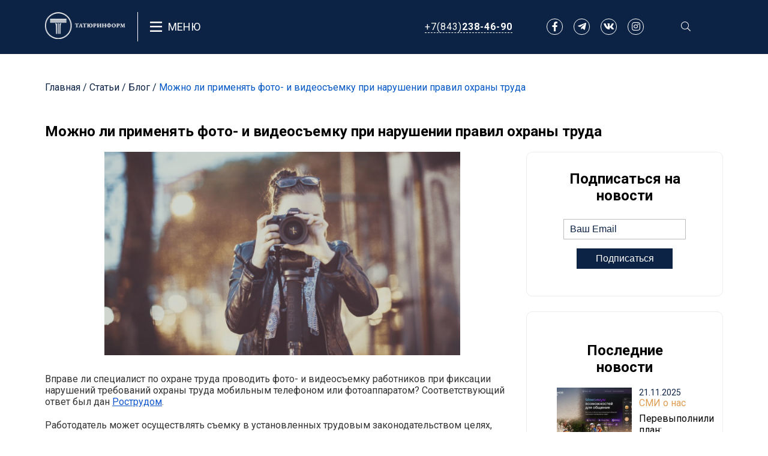

--- FILE ---
content_type: text/html; charset=utf-8
request_url: https://tatjurinform.ru/stati/blog/mojno-li-primenyat-foto-i-videisemku-pri-narushenii-pravil-ohrani-truda
body_size: 7778
content:
<!DOCTYPE html>
<html>
  <head>
      <title>Статья Можно ли применять фото- и видеосъемку при нарушении правил охраны труда | Юридическая фирма &quot;Татюринформ&quot;</title>
        <meta name="description" content="Вправе ли специалист по охране труда проводить фото- и видеосъемку работников при фиксации нарушений требований охраны труда мобильным телефоном или фотоаппаратом? Соответствующий ответ был дан Рострудом.">
    <meta property="og:title" content="Статья Можно ли применять фото- и видеосъемку при нарушении правил охраны труда">
<meta property="og:description" content="Вправе ли специалист по охране труда проводить фото- и видеосъемку работников при фиксации нарушений требований охраны труда мобильным телефоном или фотоаппаратом? Соответствующий ответ был дан Рострудом.">
<meta property="og:image" content="/system/articles/images/000/000/504/original/%D0%9C%D0%BE%D0%B6%D0%BD%D0%BE_%D0%BB%D0%B8_%D0%BF%D1%80%D0%B8%D0%BC%D0%B5%D0%BD%D1%8F%D1%82%D1%8C_%D1%84%D0%BE%D1%82%D0%BE-_%D0%B8_%D0%B2%D0%B8%D0%B4%D0%B5%D0%BE%D1%81%D1%8A%D0%B5%D0%BC%D0%BA%D1%83_%D0%BF%D1%80%D0%B8_%D0%BD%D0%B0%D1%80%D1%83%D1%88%D0%B5%D0%BD%D0%B8%D0%B8_%D0%BF%D1%80%D0%B0%D0%B2%D0%B8%D0%BB_%D0%BE%D1%85%D1%80%D0%B0%D0%BD%D1%8B_%D1%82%D1%80%D1%83%D0%B4%D0%B0.png?1634538512">
    <meta name="csrf-param" content="authenticity_token" />
<meta name="csrf-token" content="hVepfx1jMo/MGwAQ28+Fr2Z+o2/dpAO7QwlREbUm0mS4k1ppYE9A68/hcjCx3r+Aps1N+3nq2OH1MBtWGdgWKQ==" />
    
    <link rel="stylesheet" type="text/css" href="/fontawesome/css/all.css" />
    <meta name="viewport" content="width=device-width, initial-scale=1">
    <script src="https://api-maps.yandex.ru/2.1/?lang=ru_RU&amp;apikey=22712c87-35d7-4039-92a1-ef8a7f63831a" type="text/javascript"></script>
    <script src="http://yastatic.net/jquery/2.1.1/jquery.min.js"></script>
    <script src="http://api-maps.yandex.ru/2.0-stable/?load=package.standard&lang=ru-RU" type="text/javascript"></script>
    <link rel="stylesheet" media="all" href="/assets/about_us.self-c30b43610fb92da6e24ea9895691de1fdedfee63f3696f786f97f7ad38704848.css?body=1" data-turbolinks-track="true" />
<link rel="stylesheet" media="all" href="/assets/blog.self-751a22ca52519e6be98381f4f88127a7c8b7c43204326a9e7cfdb3c8d113b936.css?body=1" data-turbolinks-track="true" />
<link rel="stylesheet" media="all" href="/assets/case/case.self-ab671dfce880bb3b8648816eaee4fd4bb8ec58de4772565d848027ba2edf308c.css?body=1" data-turbolinks-track="true" />
<link rel="stylesheet" media="all" href="/assets/clients.self-e3b0c44298fc1c149afbf4c8996fb92427ae41e4649b934ca495991b7852b855.css?body=1" data-turbolinks-track="true" />
<link rel="stylesheet" media="all" href="/assets/contact.self-f9835c37b8c932c390cde5ad7e296a00b4fc3d5c644795637f76e3d7bc7f2e3f.css?body=1" data-turbolinks-track="true" />
<link rel="stylesheet" media="all" href="/assets/contract.self-5b23a8b19fc2d8979f0ca39221be9c10d26a6f2abab09a981f7fbbbd5aeb4dfe.css?body=1" data-turbolinks-track="true" />
<link rel="stylesheet" media="all" href="/assets/custom.self-ac55e7553080f8f85b77c5a4c3c051a7aab2c8b9f0dd8c1e16b3eef19182a5be.css?body=1" data-turbolinks-track="true" />
<link rel="stylesheet" media="all" href="/assets/employee.self-5f6dd185fb56a951b730f897e0fb9183935967d5dcc4b51113ce02d3f851d224.css?body=1" data-turbolinks-track="true" />
<link rel="stylesheet" media="all" href="/assets/home.self-518d9038bf9318b664536ebde5f7a79b733b7fec41799773b752f01f89d3c25c.css?body=1" data-turbolinks-track="true" />
<link rel="stylesheet" media="all" href="/assets/media_about_us.self-e3b0c44298fc1c149afbf4c8996fb92427ae41e4649b934ca495991b7852b855.css?body=1" data-turbolinks-track="true" />
<link rel="stylesheet" media="all" href="/assets/news.self-e3b0c44298fc1c149afbf4c8996fb92427ae41e4649b934ca495991b7852b855.css?body=1" data-turbolinks-track="true" />
<link rel="stylesheet" media="all" href="/assets/practice.self-8b46d36a6ef4b580ba2166e1d8483cb6d84a464ad77562b1747ed7b8a9bf5e92.css?body=1" data-turbolinks-track="true" />
<link rel="stylesheet" media="all" href="/assets/search.self-7490cfeabfa081021aa60106b271fa06f9d13cc13615f76e4827b47c34617d15.css?body=1" data-turbolinks-track="true" />
<link rel="stylesheet" media="all" href="/assets/service.self-e3b0c44298fc1c149afbf4c8996fb92427ae41e4649b934ca495991b7852b855.css?body=1" data-turbolinks-track="true" />
<link rel="stylesheet" media="all" href="/assets/application.self-3087a46c590170eea40a20d0e59862b42a553974e7985ae50e05e7503252fe14.css?body=1" data-turbolinks-track="true" />
<link rel="stylesheet" media="all" href="/assets/magnific-popup.self-88ca22f427eb036ac1bf328a84a297e15c0c43e0e7ee9f922b7b5da09bb69583.css?body=1" data-turbolinks-track="true" />
    <meta charset="utf-8" name='description' content='Юридическая фирма "Татюринформ"'>
    <!-- <meta name="turbolinks-cache-control" content="no-cache"> -->
    <link rel="shortcut icon" type="image/x-icon" href="/assets/favicon-08282c5abb729abc3294e22d42ca967d5d5deed16fa54979f3674293d374707d.ico" />
  </head>

  <body>
    <a id="anchor_link"></a>
    <div class="un-container">
  <navbar class="header">
  <div class="flex-row">
    <a class="logo" href="/">
      <img class="logotype" alt="Юридическая фирма &quot;Татюринформ&quot;" title="Юридическа фирмая &quot;Татюринформ&quot;" src="/assets/logo-596fea1ac4ba83cebc10907f6a11c27dcc19b182d615aabc9ba2e5f3b248e0a7.svg" />
</a>    <div class="menu">
      <div class="drop" onclick="myFunc()">
        <span class="far fa-bars" id="menuIcon"></span>Меню
      </div>
      <div class="dropdown-content" id="menuDrop">
          <a href="/">Главная</a>
          <a href="/about">О нас</a>
          <a href="/services">Услуги</a>
          <a href="/stati/smi-o-nas">СМИ о нас</a>
          <a href="/cases">Кейсы</a>
          <a href="/contracts">Договоры</a>
          <a href="/stati">Статьи</a>
          <a href="/contact">Контакты</a>
      </div>
    </div>
  </div>
  <div class="flex-row">
    <div><a class="number" href="tel: +7(843)238-46-90">+7(843)<strong>238-46-90</strong></a></div>
    <div class="link-to-social">
      <a class="fab fa-facebook-f" href="https://www.facebook.com/tatjurinform"></a>
      <a class="fab fa-telegram-plane" href="https://www.tele.gg/tatjurinform"></a>
      <a class="fab fa-vk" href="https://vk.com/tatjurinform"></a>
      <a class="fab fa-instagram" href="https://www.instagram.com/tatjurinform/"></a>
    </div>
    <div class="header-search-form">
      <a onclick="showSearchInput()" class="search"><i class='fal fa-search'></i></a>
      <div class="header-search">
        <form id="searchHeaderId" action="/search" accept-charset="UTF-8" method="get"><input name="utf8" type="hidden" value="&#x2713;" />
          <input type="text" name="search" id="search" class="search" placeholder="Поиск" />
          <i class="fal fa-search" onclick="searchIconHeadFunc()"></i>
</form>      </div>
    </div>
  </div>
</navbar>

  <div class="content blog padding">
    <p class="nav-text">
      <a href="/">Главная</a> / <a href="/stati">Статьи</a> /   <a href="/stati/blog">Блог</a>
 /   <a class="name" href="/stati/blog/mojno-li-primenyat-foto-i-videisemku-pri-narushenii-pravil-ohrani-truda">Можно ли применять фото- и видеосъемку при нарушении правил охраны труда</a>

    </p>
    <h2>Можно ли применять фото- и видеосъемку при нарушении правил охраны труда</h2>
    <div class="flex-row">
  		<div class="blog-article">
    			<img src="/system/article_parts/images/000/000/566/original/%D0%9C%D0%BE%D0%B6%D0%BD%D0%BE_%D0%BB%D0%B8_%D0%BF%D1%80%D0%B8%D0%BC%D0%B5%D0%BD%D1%8F%D1%82%D1%8C_%D1%84%D0%BE%D1%82%D0%BE-_%D0%B8_%D0%B2%D0%B8%D0%B4%D0%B5%D0%BE%D1%81%D1%8A%D0%B5%D0%BC%D0%BA%D1%83_%D0%BF%D1%80%D0%B8_%D0%BD%D0%B0%D1%80%D1%83%D1%88%D0%B5%D0%BD%D0%B8%D0%B8_%D0%BF%D1%80%D0%B0%D0%B2%D0%B8%D0%BB_%D0%BE%D1%85%D1%80%D0%B0%D0%BD%D1%8B_%D1%82%D1%80%D1%83%D0%B4%D0%B0.png?1634538512">
    			<p><p class="ql-align-justify">	<span style="background-color: transparent; color: rgb(51, 51, 51);">Вправе ли специалист по охране труда проводить фото- и видеосъемку работников при фиксации нарушений требований охраны труда мобильным телефоном или фотоаппаратом? Соответствующий ответ был дан </span><a href="https://rostrud.gov.ru/" target="_blank" style="background-color: transparent; color: rgb(17, 85, 204);">Рострудом</a><span style="background-color: transparent; color: rgb(51, 51, 51);">.</span></p><p class="ql-align-justify">	<span style="background-color: transparent; color: rgb(51, 51, 51);">Работодатель может осуществлять съемку в установленных трудовым законодательством целях, когда такая форма контроля закреплена в локальном нормативном акте, с которым работники ознакомлены под роспись, и когда работники дали письменное согласие работодателю на обработку их персональных данных. К такому выводу Роструд пришел с учетом</span><span style="color: rgb(51, 51, 51);"> </span><a href="http://www.consultant.ru/document/cons_doc_LAW_34683/b94bd4dad3b39d0497eb33b8fc3d99356959c2da/" target="_blank" style="color: rgb(17, 85, 204);">ст. 21</a><span style="color: rgb(51, 51, 51);">, </span><a href="http://www.consultant.ru/document/cons_doc_LAW_34683/98b31fb9ec68d01fefb5bb66cad3bfa2c9705789/" target="_blank" style="color: rgb(17, 85, 204);">ст. 22</a><span style="color: rgb(51, 51, 51);">, </span><a href="http://www.consultant.ru/document/cons_doc_LAW_34683/01f6157ff985b3cbbb50eb88fa6e26f30202532a/" target="_blank" style="color: rgb(17, 85, 204);">ст. 86</a><span style="color: rgb(51, 51, 51);"> Трудового кодекса и </span><a href="http://www.consultant.ru/document/cons_doc_LAW_61801/4f41fe599ce341751e4e34dc50a4b676674c1416/" target="_blank" style="color: rgb(17, 85, 204);">ст. 3</a><span style="color: rgb(51, 51, 51);">, </span><a href="http://www.consultant.ru/document/cons_doc_LAW_61801/315f051396c88f1e4f827ba3f2ae313d999a1873/" target="_blank" style="color: rgb(17, 85, 204);">ст. 6</a><span style="color: rgb(51, 51, 51);"> Закона “О персональных данных”.</span></p><p><br></p><p><br></p></p>
  			<hr>
  			<div class="link-to-social">
          <a class="fab fa-facebook-f" href="https://www.facebook.com/tatjurinform"></a>
          <a class="fab fa-telegram-plane" href="https://www.tele.gg/tatjurinform"></a>
          <a class="fab fa-vk" href="https://vk.com/tatjurinform"></a>
          <a class="fab fa-instagram" href="https://www.instagram.com/tatjurinform/"></a>
        </div>
        <div class="info_about_mistakes">
          <p>Нашли ошибку в тексте? Выделите ее и нажмите</p>
          <p class="button">CTRL</p>
          <p>+</p>
          <p class="button">ENTER</p>
        </div>
  		</div>
  		<div class="blog-subscribe">
        <form class="subscribe" action="/blog/subscribe" accept-charset="UTF-8" data-remote="true" method="post"><input name="utf8" type="hidden" value="&#x2713;" /><input type="hidden" name="authenticity_token" value="8NiVXVSkRuN/q6b3vVz4f/5D7dJMFEpkYyXndcmOhYvba2/AAxP3WjEQy6zV2eguAgnOLt6rLQ8kRv3ov69WHA==" />
  				<h2>Подписаться на новости</h2>
  				<div class="flex-row">
            <input type="email" name="email" id="email" placeholder="Ваш Email" class="sub" />
  					<button class="sub">Подписаться</button>
  				</div>
</form>  			<div class="blog-news">
  				<h2>Последние новости</h2>
    				<div class="fresh-article">
    					<img src="/system/articles/images/000/000/760/original/5a90034d5c4e8e33.md.jpg?1763722880">
    					<div class="flex-column article-info">
    						<div class="date">21.11.2025</div>
      					<div>
                	<div class="type">
                      <a href="/stati/smi-o-nas">СМИ о нас</a>

                  </div>
                    <a class="name" href="/stati/smi-o-nas/upravlyayuschie-kompanii-kazani-sozdali-chaty-v-max-dlya-60-mk">Перевыполнили план: официально в Казани более 60% жильцов МКД уже в чатах MAX</a>

                </div>
    					</div>
    				</div>
    				<div class="fresh-article">
    					<img src="/system/articles/images/000/000/759/original/bophotos-290970-2.jpg?1761216892">
    					<div class="flex-column article-info">
    						<div class="date">23.10.2025</div>
      					<div>
                	<div class="type">
                      <a href="/stati/smi-o-nas">СМИ о нас</a>

                  </div>
                    <a class="name" href="/stati/smi-o-nas/v-ojidanii-nalogovogo-shoka-gid-po-fiskalnim-konsultantam-dlya-biznesa">В ожидании налогового шока – гид по «фискальным» консультантам для бизнеса</a>

                </div>
    					</div>
    				</div>
    				<div class="fresh-article">
    					<img src="/system/articles/images/000/000/758/original/%D0%A0%D0%B5%D0%BB%D0%BE%D0%BA%D0%B0%D0%BD%D1%82%D1%8B.jpg?1750317059">
    					<div class="flex-column article-info">
    						<div class="date">19.06.2025</div>
      					<div>
                	<div class="type">
                      <a href="/stati/smi-o-nas">СМИ о нас</a>

                  </div>
                    <a class="name" href="/stati/smi-o-nas/tatarstan-predlagaet-naznachat-zashitnika-relokantam-pri-areste-ih-imushestva">Татарстан предлагает назначать защитника релокантам при аресте их имущества</a>

                </div>
    					</div>
    				</div>
  			</div>
  			<div class="blog-social">
  				<h2>Наши соц.сети</h2>
  				<div class="link-to-social">
            <a class="fab fa-facebook-f" href="https://www.facebook.com/tatjurinform"></a>
            <a class="fab fa-telegram-plane" href="https://www.tele.gg/tatjurinform"></a>
            <a class="fab fa-vk" href="https://vk.com/tatjurinform"></a>
            <a class="fab fa-instagram" href="https://www.instagram.com/tatjurinform/"></a>
          </div>
  			</div>
  		</div>
    </div>
      <div class="news">
    <h2 class="title">Интересные статьи</h2>
  <div id="articles-slider">
      <div class="article">
        <div class="container-img">
          <img src="/system/articles/images/000/000/638/original/%D0%9F%D1%80%D1%8F%D0%BC%D0%BE_%D1%87%D0%B5%D1%80%D0%B5%D0%B7_%D1%83%D1%87%D0%B0%D1%81%D1%82%D0%BE%D0%BA_%D0%9C%D1%83%D1%81%D0%B8%D0%BD%D0%B0%C2%BB_%D0%B7%D0%B5%D0%BC%D0%BB%D0%B8_%D1%8D%D0%BA%D1%81-%D0%B3%D0%BB%D0%B0%D0%B2%D1%8B_%D0%A2%D0%B0%D1%82%D1%84%D0%BE%D0%BD%D0%B4%D0%B1%D0%B0%D0%BD%D0%BA%D0%B0_%D0%BF%D0%BE%D0%BF%D0%B0%D0%BB%D0%B8_%D0%BF%D0%BE%D0%B4_%D0%BA%D0%B0%D1%82%D0%BE%D0%BA_%D0%9C12.jpg?1664775140"  alt="юридическая статья" title="юридическая статья">
        </div>
        <div class="date">30.09.2022</div>
        <div class="type">
            <a href="/stati/smi-o-nas">СМИ о нас</a>

        </div>
          <a class="name" href="/stati/smi-o-nas/pryamo-cherez-uchastok-musina-zemli-eks-glavi-tatfondbanka-popali-pod-katok-m12">«Прямо через участок Мусина»: земли экс-главы Татфондбанка попали под каток М12</a>

      </div>
      <div class="article">
        <div class="container-img">
          <img src="/system/articles/images/000/000/198/original/COVID-19_%D1%87%D1%82%D0%BE_%D1%80%D0%B0%D0%B7%D1%80%D0%B5%D1%88%D0%B5%D0%BD%D0%BE_%D0%BD%D0%B0_%D1%81%D0%B5%D0%B3%D0%BE%D0%B4%D0%BD%D1%8F%D1%88%D0%BD%D0%B8%D0%B9_%D0%B4%D0%B5%D0%BD%D1%8C.png?1595486328"  alt="юридическая статья" title="юридическая статья">
        </div>
        <div class="date">23.07.2020</div>
        <div class="type">
            <a href="/stati/blog">Блог</a>

        </div>
          <a class="name" href="/stati/blog/covid19-chto-razresheno-na-segodnyashniy-den">COVID-19: что разрешено на сегодняшний день?</a>

      </div>
      <div class="article">
        <div class="container-img">
          <img src="/system/articles/images/000/000/099/original/11.jpg?1581270036"  alt="юридическая статья" title="юридическая статья">
        </div>
        <div class="date">12.11.2013</div>
        <div class="type">
            <a href="/stati/smi-o-nas">СМИ о нас</a>

        </div>
          <a class="name" href="/stati/smi-o-nas/99">Госдума обрезала судебные ветви бизнес-правосудию</a>

      </div>
      <div class="article">
        <div class="container-img">
          <img src="/system/articles/images/000/000/215/original/%D0%90_%D0%92%D1%8B_%D1%8F%D0%B2%D0%BB%D1%8F%D0%B5%D1%82%D0%B5%D1%81%D1%8C_%D0%B4%D0%BE%D0%B1%D1%80%D0%BE%D1%81%D0%BE%D0%B2%D0%B5%D1%81%D1%82%D0%BD%D1%8B%D0%BC_%D0%BD%D0%B0%D0%BB%D0%BE%D0%B3%D0%BE%D0%BF%D0%BB%D0%B0%D1%82%D0%B5%D0%BB%D1%8C%D1%89%D0%B8%D0%BA%D0%BE%D0%BC.png?1597736462"  alt="юридическая статья" title="юридическая статья">
        </div>
        <div class="date">18.08.2020</div>
        <div class="type">
            <a href="/stati/blog">Блог</a>

        </div>
          <a class="name" href="/stati/blog/a-vi-yavlyaetes-dobrosovestnim-nalogoplatelshikom">А Вы являетесь добросовестным налогоплательщиком?!</a>

      </div>
  </div>
  <i class="icons-arrow">
    <i class="fal fa-chevron-left article-left"></i>
    <i class="fal fa-chevron-right article-right"></i>
  </i>
</div>

	</div>
  <div class="footer">
  <div class="logo">
    <a href="/">
      <img class="logotype" alt="Юридическая фирма &quot;Татюринформ&quot;" title="Юридическая фирма &quot;Татюринформ&quot;" src="/assets/logo-596fea1ac4ba83cebc10907f6a11c27dcc19b182d615aabc9ba2e5f3b248e0a7.svg" />
</a>  </div>
  <div class="menu">
    <h2>Меню</h2>
    <div class="flex-row">
    <div class="column">
      <a href="/">Главная</a>
      <a href="/about">О нас</a>
      <a href="/services">Услуги</a>
      <a href="/cases">Кейсы</a>
    </div>
    <div class="column">
      <a href="/stati/smi-o-nas">СМИ о нас</a>
      <a href="/contracts">Договоры</a>
      <a href="/stati">Статьи</a>
      <a href="/contact">Контакты</a>

    </div>
    </div>
  </div>
  <div class="services">
    <h2>Услуги</h2>
    <div class="flex-row">
    <div class="column">
        <a class="name" href="/services/kompleksnoe-uridicheskoe-soprovojdenie">Комплексное юридическое сопровождение</a>
        <a class="name" href="/services/soprovojdenie-sudebnih-sporov">Сопровождение судебных споров</a>
        <a class="name" href="/services/medicinskoe-pravo">Медицинское право</a>
        <a class="name" href="/services/borba-za-prava-iskusstva">Борьба за права искусства</a>
    </div>
    <div class="column">
        <a class="name" href="/services/pravovoe-obespechenie-sdelok-s-nedvijimim-imushestvom">Правовое обеспечение сделок с недвижимым  имуществом</a>
        <a class="name" href="/services/semeynoe">Семейное право</a>
        <a class="name" href="/services/nalogovoe-pravo">Налоговое право</a>
      <a class="name" href="/services">Смотреть остальные услуги</a>
    </div>
    </div>
  </div>
  <div class="contact">
      <h2>Контакты</h2>
      <div class="info"  style="background: none;">
        <div class='flex-row'><i class="fas fa-map-marker-alt"></i><div><div>420111, г. Казань, ул. Карла Маркса, д. 29/14</div><div> 420073, г. Казань, ул. Гвардейская, 14 </div></div></div>
        <a class="flex-row contact_link" href="mailto: info@tatjurinform.ru"><i class="fas fa-envelope"></i>info@tatjurinform.ru</a>
        <a class="flex-row contact_link" href="tel: +7(843)238-46-90"><i class="fas fa-phone-alt"></i>+7(843)238-46-90</a>
        <div class="link-to-social">
<!--          <a class="fab fa-facebook-f" href="https://www.facebook.com/tatjurinform"></a>-->
          <a class="fab fa-telegram-plane" href="https://www.tele.gg/tatjurinform"></a>
          <a class="fab fa-vk" href="https://vk.com/tatjurinform"></a>
<!--          <a class="fab fa-instagram" href="https://www.instagram.com/tatjurinform/"></a>-->
        </div>
        <br/>
        <a style="line-height: 1.01em; font-size: 10px; color: white" href="/personal_data">Согласие на обработку персональных данных для пользователей сайта</a>
        <br/>
        <br/>
        <a style="line-height: 1.01em; font-size: 10px; color: white" href="/data_policy">Политика обработки и защиты персональных данных пользователей сайта</a>
   </div>
  </div>
  <div class="data-stuff">

  </div>
</div>

</div>
<script type="text/javascript">
  $(document).ready(function() {
    $(document).keypress(function(e) {
      if ((event.keyCode == 10 || event.keyCode == 13) && event.ctrlKey && getSelectionText() != ""){
        $.ajax({
          url: "/home/call_mistake/504",
          type: "POST"
        });
      }
    });
  });
</script>

    <script src="/assets/jquery.self-bd7ddd393353a8d2480a622e80342adf488fb6006d667e8b42e4c0073393abee.js?body=1" data-turbolinks-track="true"></script>
<script src="/assets/rails-ujs.self-2b8935521e2301b06b45bd42e623eb0c0acf76c3a6ba383b7429c6a2884f8c23.js?body=1" data-turbolinks-track="true"></script>
<script src="/assets/jquery.slick.self-d7649569c1d2fabc729e5e594fe12962859610d937af9a8d53815238ddf2ecd3.js?body=1" data-turbolinks-track="true"></script>
<script src="/assets/activestorage.self-1ed4604ac2170045f1ffca4edb81a75246661555e4f9cf682bb8a21825e32e1c.js?body=1" data-turbolinks-track="true"></script>
<script src="/assets/turbolinks.self-569ee74eaa15c1e2019317ff770b8769b1ec033a0f572a485f64c82ddc8f989e.js?body=1" data-turbolinks-track="true"></script>
<script src="/assets/twitter/typeahead/typeahead.bundle.min.self-1816e28441676719763ef0e9078b0252906cb53cd85fa5959850fdf36728dec2.js?body=1" data-turbolinks-track="true"></script>
<script src="/assets/twitter/typeahead.min.self-01ba4719c80b6fe911b091a7c05124b64eeece964e09c058ef8f9805daca546b.js?body=1" data-turbolinks-track="true"></script>
<script src="/assets/magnific-popup.self-bdc5c9e27ec325cfb8a4f1a864f747ecbd9ea78f2cca1d25295bbfea5e4baa0c.js?body=1" data-turbolinks-track="true"></script>
<script src="/assets/js.cookie.self-d998fdf85439dfbfa4de9b5249751ff576922278cd1892d8c82e863246481950.js?body=1" data-turbolinks-track="true"></script>
<script src="/assets/about_us.self-5002ce03e718c9796dcb70fa59fa7302d8ee5b0f54f08ded74c5660421db1fb8.js?body=1" data-turbolinks-track="true"></script>
<script src="/assets/action_cable.self-69fddfcddf4fdef9828648f9330d6ce108b93b82b0b8d3affffc59a114853451.js?body=1" data-turbolinks-track="true"></script>
<script src="/assets/cable.self-8484513823f404ed0c0f039f75243bfdede7af7919dda65f2e66391252443ce9.js?body=1" data-turbolinks-track="true"></script>
<script src="/assets/case.self-f37aa1b40ab994e3e3e7f314232f6b88be5fc9454d9ac8ea55453b7a8a7d5d7e.js?body=1" data-turbolinks-track="true"></script>
<script src="/assets/contract.self-4d709d612ffb5489b59d7dca095650dcf6a573f6e7141c15f2c6e5164c85fbca.js?body=1" data-turbolinks-track="true"></script>
<script src="/assets/home.self-d434087c60e79774811629a4ec6c8e9a3bc1a41ecf024bc22aede022e662ffe1.js?body=1" data-turbolinks-track="true"></script>
<script src="/assets/practice.self-55ac853055ca2be305633c82f89f772fe32d6f4dd12be61df088827b769151f5.js?body=1" data-turbolinks-track="true"></script>
<script src="/assets/application.self-bd7295df728be7b613c9b14a28502399681ba3de2bee8a3fdb5cb5d730ad8cf8.js?body=1" data-turbolinks-track="true"></script>
    <script type="text/javascript">
        jQuery(document).ready(function() {

          var btn = $('#anchor_link');

          $(window).scroll(function() {
            if ($(window).scrollTop() > 300) {
              btn.addClass('show_link');
            } else {
              btn.removeClass('show_link');
            }
          });

          btn.on('click', function(e) {
            e.preventDefault();
            $('html, body').animate({scrollTop:0}, '300');
          });

        });
    </script>
    <!-- Yandex.Metrika counter -->
    <script type="text/javascript" >
       (function(m,e,t,r,i,k,a){m[i]=m[i]||function(){(m[i].a=m[i].a||[]).push(arguments)};
       m[i].l=1*new Date();k=e.createElement(t),a=e.getElementsByTagName(t)[0],k.async=1,k.src=r,a.parentNode.insertBefore(k,a)})
       (window, document, "script", "https://mc.yandex.ru/metrika/tag.js", "ym");

       ym(64516654, "init", {
            clickmap:true,
            trackLinks:true,
            accurateTrackBounce:true,
            webvisor:true
       });
    </script>
    <noscript><div><img src="https://mc.yandex.ru/watch/64516654" style="position:absolute; left:-9999px;" alt="" /></div></noscript>
    <!-- /Yandex.Metrika counter -->
  </body>
</html>


--- FILE ---
content_type: text/css; charset=utf-8
request_url: https://tatjurinform.ru/assets/about_us.self-c30b43610fb92da6e24ea9895691de1fdedfee63f3696f786f97f7ad38704848.css?body=1
body_size: 1460
content:
/* line 9, app/assets/stylesheets/about_us.scss */
.about-our-company .news .fal {
  font-size: 30px;
  position: absolute;
  color: #DE9B50;
  top: calc(50% - 30px);
  left: 30px;
  border: none;
}

/* line 17, app/assets/stylesheets/about_us.scss */
.about-our-company .news .fal:hover {
  box-shadow: none;
  color: #001551;
}

/* line 21, app/assets/stylesheets/about_us.scss */
.about-our-company .news .fa-chevron-right {
  left: calc(100% - 75px);
}

@media (min-width: 1000px) {
  /* line 24, app/assets/stylesheets/about_us.scss */
  .about-our-company .news #articles-slider {
    margin: 100px 0;
  }
}

/* line 30, app/assets/stylesheets/about_us.scss */
.about-our-company .company-row-facts {
  align-items: center;
  justify-content: flex-start;
}

@media (max-width: 1000px) {
  /* line 30, app/assets/stylesheets/about_us.scss */
  .about-our-company .company-row-facts {
    flex-direction: column;
    margin-bottom: 50px;
  }
}

/* line 38, app/assets/stylesheets/about_us.scss */
.about-our-company .company-column-facts {
  width: 40%;
}

@media (max-width: 1000px) {
  /* line 38, app/assets/stylesheets/about_us.scss */
  .about-our-company .company-column-facts {
    width: 100%;
  }
  /* line 41, app/assets/stylesheets/about_us.scss */
  .about-our-company .company-column-facts .fact {
    margin: 25px 0;
    width: 85%;
  }
  /* line 42, app/assets/stylesheets/about_us.scss */
  .about-our-company .company-column-facts .fact h1 {
    font-size: 40px;
  }
  /* line 46, app/assets/stylesheets/about_us.scss */
  .about-our-company .company-column-facts .fact div h3 {
    font-size: 16px;
  }
  /* line 49, app/assets/stylesheets/about_us.scss */
  .about-our-company .company-column-facts .fact div p {
    font-size: 14px;
  }
}

/* line 59, app/assets/stylesheets/about_us.scss */
.about-our-company .team {
  padding: 75px 0;
}

/* line 60, app/assets/stylesheets/about_us.scss */
.about-our-company .team .flex-row {
  justify-content: space-between;
}

@media (max-width: 1000px) {
  /* line 60, app/assets/stylesheets/about_us.scss */
  .about-our-company .team .flex-row {
    flex-direction: column;
  }
}

/* line 66, app/assets/stylesheets/about_us.scss */
.about-our-company .team .team-title {
  width: 50%;
}

@media (max-width: 1000px) {
  /* line 66, app/assets/stylesheets/about_us.scss */
  .about-our-company .team .team-title {
    width: 100%;
  }
}

/* line 72, app/assets/stylesheets/about_us.scss */
.about-our-company .team .title {
  width: 50%;
}

/* line 75, app/assets/stylesheets/about_us.scss */
.about-our-company .team .profile {
  margin-top: 100px;
}

/* line 76, app/assets/stylesheets/about_us.scss */
.about-our-company .team .profile .container-img {
  width: 90%;
  padding-top: 90%;
  margin: 0 5%;
  position: relative;
}

/* line 77, app/assets/stylesheets/about_us.scss */
.about-our-company .team .profile .container-img img {
  width: 100%;
  height: 100%;
  position: absolute;
  object-fit: cover;
  border-radius: 100%;
  margin-top: 0;
  top: 0;
  left: 0;
}

/* line 92, app/assets/stylesheets/about_us.scss */
.about-our-company .team .profile a {
  color: #0156c5;
  text-decoration: none;
}

/* line 96, app/assets/stylesheets/about_us.scss */
.about-our-company .team .profile a:hover {
  color: #0d2345;
}

/* line 99, app/assets/stylesheets/about_us.scss */
.about-our-company .team .profile p {
  padding: 0;
  font-size: 14px;
}

/* line 105, app/assets/stylesheets/about_us.scss */
.about-our-company .team .title {
  margin-top: 0;
}

/* line 108, app/assets/stylesheets/about_us.scss */
.about-our-company .team h5 {
  font-size: 18px;
  margin: 0;
  color: #0d2345;
}

@media (max-width: 1000px) {
  /* line 59, app/assets/stylesheets/about_us.scss */
  .about-our-company .team {
    width: 100%;
    padding: 0;
    margin-top: 25px;
  }
}

/* line 120, app/assets/stylesheets/about_us.scss */
.about-our-company .fal {
  height: 52px;
  width: 52px;
  text-align: center;
  line-height: 52px;
  color: #DE9B50;
  font-size: 30px;
  position: absolute;
  top: calc(50% - 26px);
  border: 2px solid #de9b50;
  border-radius: 100%;
}

/* line 132, app/assets/stylesheets/about_us.scss */
.about-our-company .fa-chevron-left:hover {
  box-shadow: 10px 10px 10px rgba(222, 155, 80, 0.2);
}

/* line 135, app/assets/stylesheets/about_us.scss */
.about-our-company .fa-chevron-right {
  left: calc(100% - 75px);
}

/* line 138, app/assets/stylesheets/about_us.scss */
.about-our-company .fa-chevron-right:hover {
  box-shadow: -10px 10px 10px rgba(222, 155, 80, 0.2);
}

/* line 141, app/assets/stylesheets/about_us.scss */
.about-our-company #history-slider-for {
  width: 80%;
  margin: 0 auto;
}

/* line 142, app/assets/stylesheets/about_us.scss */
.about-our-company #history-slider-for .text-2-column {
  text-align: justify;
  column-count: 2;
  column-gap: 50px;
  padding-bottom: 20px;
  margin-top: 50px;
}

/* line 143, app/assets/stylesheets/about_us.scss */
.about-our-company #history-slider-for .text-2-column h2 {
  color: white;
  margin: 0;
}

@media (max-width: 1000px) {
  /* line 142, app/assets/stylesheets/about_us.scss */
  .about-our-company #history-slider-for .text-2-column {
    column-count: 1;
  }
}

/* line 156, app/assets/stylesheets/about_us.scss */
.about-our-company #history-slider-for p {
  color: white;
}

@media (max-width: 1000px) {
  /* line 141, app/assets/stylesheets/about_us.scss */
  .about-our-company #history-slider-for {
    width: 100%;
  }
  /* line 160, app/assets/stylesheets/about_us.scss */
  .about-our-company #history-slider-for h2 {
    font-size: 20px;
  }
  /* line 163, app/assets/stylesheets/about_us.scss */
  .about-our-company #history-slider-for p {
    font-size: 14px;
  }
}

/* line 171, app/assets/stylesheets/about_us.scss */
.about-our-company #history-slider-nav {
  margin: 50px 0;
}

/* line 172, app/assets/stylesheets/about_us.scss */
.about-our-company #history-slider-nav h5:hover {
  color: #0156c5;
}

/* line 176, app/assets/stylesheets/about_us.scss */
.about-our-company #history-slider-nav .slick-current h5 {
  color: #0156c5;
}

@media (max-width: 1000px) {
  /* line 171, app/assets/stylesheets/about_us.scss */
  .about-our-company #history-slider-nav {
    margin: 25px 0;
  }
}

/* line 185, app/assets/stylesheets/about_us.scss */
.about-our-company .company-history {
  min-height: 600px;
  background: linear-gradient(rgba(0, 0, 0, 0.7), rgba(0, 0, 0, 0.7)), url(/assets/years-daa7f31a3c5d80f69c82c96295efe7d98bd4d122ff1db28c03ff9264f25e7573.png);
  background-size: cover;
  margin: 0 -75px;
  padding: 50px 75px;
}

/* line 186, app/assets/stylesheets/about_us.scss */
.about-our-company .company-history h5 {
  font-size: 18px;
  color: white;
  margin: 0;
}

/* line 191, app/assets/stylesheets/about_us.scss */
.about-our-company .company-history .title {
  margin-top: 0;
  color: white;
}

@media (max-width: 1000px) {
  /* line 185, app/assets/stylesheets/about_us.scss */
  .about-our-company .company-history {
    padding: 10px 15px;
    margin: 0 -15px;
  }
}

/* line 205, app/assets/stylesheets/about_us.scss */
.about-our-company .fact-image {
  width: 50%;
}

/* line 206, app/assets/stylesheets/about_us.scss */
.about-our-company .fact-image img {
  width: 100%;
  object-fit: cover;
}

@media (max-width: 1000px) {
  /* line 205, app/assets/stylesheets/about_us.scss */
  .about-our-company .fact-image {
    width: 100%;
  }
}

/* line 215, app/assets/stylesheets/about_us.scss */
.about-our-company .fact {
  width: 70%;
  margin: 50px 0;
  display: flex;
  justify-content: flex-start;
  align-items: center;
}

/* line 216, app/assets/stylesheets/about_us.scss */
.about-our-company .fact h1 {
  font-family: TamiMed;
  color: #0156c5;
  font-size: 60px;
  margin: 0.1em 0;
  margin-right: 30px;
}

/* line 223, app/assets/stylesheets/about_us.scss */
.about-our-company .fact h3 {
  margin-bottom: 0;
}

/* line 226, app/assets/stylesheets/about_us.scss */
.about-our-company .fact p {
  padding: 0;
  margin: 0;
  color: #555555;
}


--- FILE ---
content_type: text/css; charset=utf-8
request_url: https://tatjurinform.ru/assets/blog.self-751a22ca52519e6be98381f4f88127a7c8b7c43204326a9e7cfdb3c8d113b936.css?body=1
body_size: 1599
content:
/* line 7, app/assets/stylesheets/blog.scss */
.blog > .flex-row {
  margin-bottom: 50px;
}

/* line 10, app/assets/stylesheets/blog.scss */
.blog #contract-container {
  margin-top: 75px;
}

@media (max-width: 1000px) {
  /* line 10, app/assets/stylesheets/blog.scss */
  .blog #contract-container {
    margin-top: 25px;
  }
}

/* line 17, app/assets/stylesheets/blog.scss */
.blog .blog-nav {
  width: 50%;
}

/* line 18, app/assets/stylesheets/blog.scss */
.blog .blog-nav .title {
  width: 50%;
}

@media (max-width: 1000px) {
  /* line 17, app/assets/stylesheets/blog.scss */
  .blog .blog-nav {
    width: 100%;
  }
}

/* line 26, app/assets/stylesheets/blog.scss */
.blog .flex-row.news {
  justify-content: flex-start;
}

/* line 29, app/assets/stylesheets/blog.scss */
.blog .news {
  flex-wrap: wrap;
  padding: 0;
}

@media (max-width: 1000px) {
  /* line 29, app/assets/stylesheets/blog.scss */
  .blog .news {
    margin-right: -15px;
  }
  /* line 31, app/assets/stylesheets/blog.scss */
  .blog .news .big-article, .blog .news .small-article {
    width: 100%;
  }
}

@media (max-width: 1000px) {
  /* line 39, app/assets/stylesheets/blog.scss */
  .blog .blog-news {
    margin-right: unset;
  }
}

/* line 44, app/assets/stylesheets/blog.scss */
.blog .big-article {
  width: 49%;
  margin-right: 2%;
  margin-bottom: 75px;
}

/* line 45, app/assets/stylesheets/blog.scss */
.blog .big-article:nth-child(6n) {
  margin-right: 0;
}

/* line 52, app/assets/stylesheets/blog.scss */
.blog .small-article {
  width: 23%;
  margin-right: calc(8% /3);
  margin-bottom: 75px;
}

/* line 53, app/assets/stylesheets/blog.scss */
.blog .small-article:nth-child(6n-2) {
  margin-right: 0;
}

/* line 60, app/assets/stylesheets/blog.scss */
.blog a.name {
  margin: 10px 0 0 0;
  text-decoration: none;
  color: black;
}

/* line 65, app/assets/stylesheets/blog.scss */
.blog a.name:hover {
  color: #0156c5;
}

/* line 68, app/assets/stylesheets/blog.scss */
.blog .blog-subscribe {
  width: 29%;
}

/* line 69, app/assets/stylesheets/blog.scss */
.blog .blog-subscribe .subscribe {
  border: 1px solid #ededed;
  border-radius: 10px;
  padding: 30px 25px;
  margin-bottom: 25px;
}

@media (max-width: 1600px) {
  /* line 71, app/assets/stylesheets/blog.scss */
  .blog .blog-subscribe .subscribe .flex-row {
    flex-direction: column;
  }
  /* line 74, app/assets/stylesheets/blog.scss */
  .blog .blog-subscribe .subscribe input.sub, .blog .blog-subscribe .subscribe button.sub {
    margin-left: auto;
    margin-right: auto;
    margin-bottom: 15px;
  }
  /* line 79, app/assets/stylesheets/blog.scss */
  .blog .blog-subscribe .subscribe button.sub {
    width: 160px !important;
  }
}

/* line 83, app/assets/stylesheets/blog.scss */
.blog .blog-subscribe .subscribe input.sub {
  width: 65%;
  background: white;
  border: 1px solid #bdbdbd;
  height: 30px;
  padding-left: 10px;
  color: #0d2345;
}

/* line 91, app/assets/stylesheets/blog.scss */
.blog .blog-subscribe .subscribe input.sub::placeholder {
  color: #0d2345;
}

/* line 94, app/assets/stylesheets/blog.scss */
.blog .blog-subscribe .subscribe button.sub {
  min-width: 0;
  width: 35%;
  height: 34px;
}

/* line 99, app/assets/stylesheets/blog.scss */
.blog .blog-subscribe .subscribe h2 {
  margin: 0;
  margin-bottom: 25px;
}

/* line 108, app/assets/stylesheets/blog.scss */
.blog .blog-subscribe .blog-news {
  border: 1px solid #ededed;
  border-radius: 10px;
  padding: 30px 50px;
  margin-bottom: 25px;
}

/* line 109, app/assets/stylesheets/blog.scss */
.blog .blog-subscribe .blog-news .fresh-article {
  display: flex;
  flex-direction: row;
  justify-content: space-between;
  margin-bottom: 40px;
}

/* line 110, app/assets/stylesheets/blog.scss */
.blog .blog-subscribe .blog-news .fresh-article .article-info {
  width: calc(95% - 125px);
  justify-content: space-between;
}

/* line 117, app/assets/stylesheets/blog.scss */
.blog .blog-subscribe .blog-news .fresh-article img {
  width: 125px;
  height: 125px;
  object-fit: cover;
}

/* line 122, app/assets/stylesheets/blog.scss */
.blog .blog-subscribe .blog-news .fresh-article .date {
  font-size: 14px;
  color: #0d2345;
}

/* line 126, app/assets/stylesheets/blog.scss */
.blog .blog-subscribe .blog-news .fresh-article .type {
  margin: 0 0 7px 0;
}

/* line 127, app/assets/stylesheets/blog.scss */
.blog .blog-subscribe .blog-news .fresh-article .type a {
  color: #DF9D52;
  text-decoration: none;
}

/* line 131, app/assets/stylesheets/blog.scss */
.blog .blog-subscribe .blog-news .fresh-article .type a:hover {
  color: #732818;
}

/* line 143, app/assets/stylesheets/blog.scss */
.blog .blog-subscribe .blog-social {
  border: 1px solid #ededed;
  border-radius: 10px;
  padding: 30px 25px;
}

@media (max-width: 1000px) {
  /* line 143, app/assets/stylesheets/blog.scss */
  .blog .blog-subscribe .blog-social {
    padding: 15px;
  }
}

/* line 147, app/assets/stylesheets/blog.scss */
.blog .blog-subscribe .blog-social .link-to-social {
  text-align: center;
}

/* line 154, app/assets/stylesheets/blog.scss */
.blog .blog-subscribe h2 {
  text-align: center;
}

/* line 159, app/assets/stylesheets/blog.scss */
.blog .blog-article {
  width: 70%;
}

/* line 161, app/assets/stylesheets/blog.scss */
.blog .blog-article .contract-box .contract-show {
  width: 37.5%;
}

@media (max-width: 1000px) {
  /* line 161, app/assets/stylesheets/blog.scss */
  .blog .blog-article .contract-box .contract-show {
    width: 100%;
  }
}

/* line 168, app/assets/stylesheets/blog.scss */
.blog .blog-article .link-to-social {
  float: right;
}

/* line 171, app/assets/stylesheets/blog.scss */
.blog .blog-article hr {
  color: #0d2345;
}

/* line 174, app/assets/stylesheets/blog.scss */
.blog .blog-article p.attention {
  padding: 20px;
  background: rgba(1, 86, 197, 0.1);
}

/* line 178, app/assets/stylesheets/blog.scss */
.blog .blog-article p.quote {
  padding: 20px;
}

/* line 181, app/assets/stylesheets/blog.scss */
.blog .blog-article img {
  display: block;
  margin: 0 auto;
  width: 75%;
}

/* line 186, app/assets/stylesheets/blog.scss */
.blog .blog-article p {
  padding: 10px 0;
  margin: 0;
}

/* line 190, app/assets/stylesheets/blog.scss */
.blog .blog-article p.button {
  font-weight: bold;
  border: 1px solid #0d2345;
  margin: 0 15px;
  padding: 5px;
}

/* line 198, app/assets/stylesheets/blog.scss */
.blog .blog-search-icon {
  margin-bottom: 50px;
  margin-top: 0.83em;
  position: relative;
}

/* line 199, app/assets/stylesheets/blog.scss */
.blog .blog-search-icon .fa-search {
  font-size: 16px;
  position: absolute;
  left: 87.5%;
  top: 16px;
  cursor: pointer;
}

@media (max-width: 1000px) {
  /* line 199, app/assets/stylesheets/blog.scss */
  .blog .blog-search-icon .fa-search {
    left: 93%;
  }
}

/* line 209, app/assets/stylesheets/blog.scss */
.blog .blog-search-icon .fa-search:hover {
  color: #0156c5;
}

/* line 212, app/assets/stylesheets/blog.scss */
.blog .blog-search-icon input {
  position: relative;
  cursor: text;
}

@media (max-width: 1000px) {
  /* line 217, app/assets/stylesheets/blog.scss */
  .blog .blog-search-icon .fa-search {
    top: calc(50% - 8px);
  }
  /* line 220, app/assets/stylesheets/blog.scss */
  .blog .blog-search-icon input {
    padding: 0 0 0 15px;
    width: calc(100% - 15px);
  }
}

/* line 229, app/assets/stylesheets/blog.scss */
.blog .blog-search {
  width: 200px;
  background: white;
  border: 1px solid #bdbdbd;
  padding: 0 45px 0 15px;
  color: #0d2345;
}

/* line 236, app/assets/stylesheets/blog.scss */
.blog .blog-search:hover {
  background: white;
}

@media (max-width: 1000px) {
  /* line 239, app/assets/stylesheets/blog.scss */
  .blog .flex-row {
    flex-direction: column;
  }
  /* line 241, app/assets/stylesheets/blog.scss */
  .blog .flex-row .blog-article {
    width: 100%;
  }
  /* line 244, app/assets/stylesheets/blog.scss */
  .blog .flex-row .blog-subscribe {
    width: 100%;
  }
  /* line 245, app/assets/stylesheets/blog.scss */
  .blog .flex-row .blog-subscribe .subscribe {
    padding: 15px;
  }
  /* line 246, app/assets/stylesheets/blog.scss */
  .blog .flex-row .blog-subscribe .subscribe .flex-row {
    align-items: center;
  }
  /* line 247, app/assets/stylesheets/blog.scss */
  .blog .flex-row .blog-subscribe .subscribe .flex-row input {
    width: calc(100% - 15px);
    margin-bottom: 25px;
  }
  /* line 251, app/assets/stylesheets/blog.scss */
  .blog .flex-row .blog-subscribe .subscribe .flex-row button {
    width: 50%;
  }
  /* line 260, app/assets/stylesheets/blog.scss */
  .blog .flex-row .blog-news {
    padding: 15px;
  }
  /* line 263, app/assets/stylesheets/blog.scss */
  .blog .flex-row .article {
    margin-bottom: 25px;
  }
}

/* line 269, app/assets/stylesheets/blog.scss */
.blog .link-to-social {
  color: #bdbdbd;
}

/* line 271, app/assets/stylesheets/blog.scss */
.blog .link-to-social .fab {
  border: 1px solid #bdbdbd;
  color: #bdbdbd;
}

/* line 275, app/assets/stylesheets/blog.scss */
.blog .link-to-social .fab:hover {
  border-color: #0156c5;
  color: #0156c5;
}

/* line 281, app/assets/stylesheets/blog.scss */
.blog .news .fal {
  left: 0;
}

/* line 284, app/assets/stylesheets/blog.scss */
.blog .news .fa-chevron-right {
  left: calc(100% - 15px);
}


--- FILE ---
content_type: text/css; charset=utf-8
request_url: https://tatjurinform.ru/assets/case/case.self-ab671dfce880bb3b8648816eaee4fd4bb8ec58de4772565d848027ba2edf308c.css?body=1
body_size: 1401
content:
/* line 7, app/assets/stylesheets/case/case.css.scss */
.un-container {
  grid-template-column: repeat(3, 1fr);
  grid-template-row: auto;
  grid-template-areas: "header" "content" "footer";
  display: grid;
  max-width: 100vw;
  font-family: 'Roboto';
  background: white;
}

/* line 8, app/assets/stylesheets/case/case.css.scss */
.un-container .header {
  margin: 0;
  background: #0d2345;
  padding: 20px 75px;
}

@media (max-width: 1100px) {
  /* line 8, app/assets/stylesheets/case/case.css.scss */
  .un-container .header {
    padding: 10px 15px;
  }
}

/* line 16, app/assets/stylesheets/case/case.css.scss */
.un-container .title {
  margin-bottom: 25px;
}

/* Content */
/* line 31, app/assets/stylesheets/case/case.css.scss */
.content {
  grid-area: content;
  overflow: hidden;
  min-height: 60vh;
}

/* line 33, app/assets/stylesheets/case/case.css.scss */
.content .nav-text a {
  text-decoration: none;
  color: #0d2345;
}

/* line 36, app/assets/stylesheets/case/case.css.scss */
.content .nav-text a:last-child {
  color: #0156c5;
}

/* line 40, app/assets/stylesheets/case/case.css.scss */
.content .nav-text a:hover {
  color: #0156c5;
}

@media (max-width: 1000px) {
  /* line 32, app/assets/stylesheets/case/case.css.scss */
  .content .nav-text {
    display: none;
  }
}

/* line 47, app/assets/stylesheets/case/case.css.scss */
.content ul, .content ol {
  font-size: 14px;
  color: #0d2345;
}

/* line 53, app/assets/stylesheets/case/case.css.scss */
.content .flex-mesh #case-item {
  width: 46%;
}

@media (max-width: 1000px) {
  /* line 53, app/assets/stylesheets/case/case.css.scss */
  .content .flex-mesh #case-item {
    width: 100%;
    margin-right: 0;
  }
}

/* line 58, app/assets/stylesheets/case/case.css.scss */
.content .flex-mesh #case-item .container-img {
  width: 100%;
  padding-top: 65%;
  position: relative;
}

/* line 59, app/assets/stylesheets/case/case.css.scss */
.content .flex-mesh #case-item .container-img img {
  width: 100%;
  height: 100%;
  margin-top: 30px;
  position: absolute;
  object-fit: cover;
  top: 0;
  left: 0;
  bottom: 0;
  right: 0;
}

@media (max-width: 1000px) {
  /* line 71, app/assets/stylesheets/case/case.css.scss */
  .content .flex-mesh #case-item .container-img img {
    margin-top: 10px;
  }
}

/* line 81, app/assets/stylesheets/case/case.css.scss */
.content .flex-mesh .item {
  width: 22%;
}

/* line 82, app/assets/stylesheets/case/case.css.scss */
.content .flex-mesh .item h1 a {
  color: #0d2345;
  text-decoration: none;
}

/* line 86, app/assets/stylesheets/case/case.css.scss */
.content .flex-mesh .item h1 a:hover {
  color: #0156c5;
}

@media (max-width: 1000px) {
  /* line 81, app/assets/stylesheets/case/case.css.scss */
  .content .flex-mesh .item {
    width: calc(48%);
  }
}

/* line 94, app/assets/stylesheets/case/case.css.scss */
.content .flex-mesh img {
  width: 100%;
  height: minmax(auto, 400px);
  margin-top: 25px;
}

@media (max-width: 1000px) {
  /* line 51, app/assets/stylesheets/case/case.css.scss */
  .content .flex-mesh {
    margin-top: 25px;
  }
}

/* line 103, app/assets/stylesheets/case/case.css.scss */
.content p {
  color: #0d2345;
  padding: 30px 0;
}

/* line 104, app/assets/stylesheets/case/case.css.scss */
.content p span {
  letter-spacing: 0;
  color: #0d2345;
}

@media (max-width: 1000px) {
  /* line 112, app/assets/stylesheets/case/case.css.scss */
  .content p {
    padding: 0;
  }
}

/* line 120, app/assets/stylesheets/case/case.css.scss */
.flex-row {
  justify-content: space-between;
}

/* line 124, app/assets/stylesheets/case/case.css.scss */
#scans-slider .slick-slide {
  margin-right: 50px;
}

@media (max-width: 1000px) {
  /* line 124, app/assets/stylesheets/case/case.css.scss */
  #scans-slider .slick-slide {
    transform: translateX(-50%);
    margin-right: 20px;
  }
}

/* line 131, app/assets/stylesheets/case/case.css.scss */
#scans-slider .scan {
  object-fit: contain;
}

@media (max-width: 1000px) {
  /* line 123, app/assets/stylesheets/case/case.css.scss */
  #scans-slider {
    margin-right: -15px;
  }
}

/* Problem */
/* line 139, app/assets/stylesheets/case/case.css.scss */
.case-problem {
  width: 40%;
  margin-bottom: 100px;
}

/* line 140, app/assets/stylesheets/case/case.css.scss */
.case-problem h2 {
  color: #0d2345;
}

/* Case-result */
/* line 147, app/assets/stylesheets/case/case.css.scss */
.case-result {
  width: 25%;
  margin-bottom: 100px;
}

/* line 148, app/assets/stylesheets/case/case.css.scss */
.case-result h2 {
  color: #0d2345;
}

/* line 151, app/assets/stylesheets/case/case.css.scss */
.case-result div {
  margin-bottom: 25px;
}

/* line 154, app/assets/stylesheets/case/case.css.scss */
.case-result h3 {
  font-family: 'TamiMed';
  font-size: 60px;
  color: #0156c5;
  margin: 0;
}

/* image */
/* line 164, app/assets/stylesheets/case/case.css.scss */
.case-image {
  width: 30%;
  object-fit: contain;
  margin-bottom: 100px;
}

/* line 169, app/assets/stylesheets/case/case.css.scss */
.case-help {
  margin: 50px 0;
  padding: 20px 5%;
  line-height: 50px;
  width: 65%;
  border: 1px solid #ededed;
  border-radius: 20px;
}

/* line 170, app/assets/stylesheets/case/case.css.scss */
.case-help h4 {
  font-size: 20px;
  margin: 0;
}

/* Case media 1100px */
/* line 182, app/assets/stylesheets/case/case.css.scss */
.cases-content {
  padding: 0 75px;
  overflow: hidden;
}

/* line 183, app/assets/stylesheets/case/case.css.scss */
.cases-content #scans-slider {
  margin-right: -75px;
}

/* line 184, app/assets/stylesheets/case/case.css.scss */
.cases-content #scans-slider a img {
  width: 100%;
}

@media (max-width: 1000px) {
  /* line 189, app/assets/stylesheets/case/case.css.scss */
  .cases-content .flex-row {
    flex-direction: column;
  }
  /* line 191, app/assets/stylesheets/case/case.css.scss */
  .cases-content .flex-row .case-problem, .cases-content .flex-row .case-image, .cases-content .flex-row .case-result {
    width: 100%;
    margin-bottom: 0;
  }
  /* line 196, app/assets/stylesheets/case/case.css.scss */
  .cases-content .flex-row .case-problem h2, .cases-content .flex-row .case-result h2 {
    font-size: 20px;
  }
  /* line 200, app/assets/stylesheets/case/case.css.scss */
  .cases-content .flex-row .case-result {
    margin-bottom: 25px;
  }
  /* line 201, app/assets/stylesheets/case/case.css.scss */
  .cases-content .flex-row .case-result h3 {
    font-size: 40px;
  }
  /* line 204, app/assets/stylesheets/case/case.css.scss */
  .cases-content .flex-row .case-result div {
    font-size: 14px;
    padding: 0;
  }
  /* line 208, app/assets/stylesheets/case/case.css.scss */
  .cases-content .flex-row .case-result .flex-column {
    flex-direction: row;
    justify-content: space-around;
  }
}

@media (max-width: 1000px) {
  /* line 217, app/assets/stylesheets/case/case.css.scss */
  .cases-content .case-help {
    font-size: 20px;
    text-align: center;
    width: 100%;
    padding: 3% 0;
    margin: 25px S0;
  }
  /* line 219, app/assets/stylesheets/case/case.css.scss */
  .cases-content .case-help .button-link {
    margin: 0 auto;
  }
}

@media (max-width: 1000px) {
  /* line 182, app/assets/stylesheets/case/case.css.scss */
  .cases-content {
    padding: 0 15px;
  }
}


--- FILE ---
content_type: text/css; charset=utf-8
request_url: https://tatjurinform.ru/assets/contact.self-f9835c37b8c932c390cde5ad7e296a00b4fc3d5c644795637f76e3d7bc7f2e3f.css?body=1
body_size: 755
content:
@media (max-width: 1000px) {
  /* line 8, app/assets/stylesheets/contact.scss */
  .contact-page div.flex-row {
    flex-direction: column;
  }
}

/* line 13, app/assets/stylesheets/contact.scss */
#map {
  height: 800px;
  margin-top: -120px;
  margin-right: -75px;
  width: 70%;
}

@media (max-width: 1000px) {
  /* line 13, app/assets/stylesheets/contact.scss */
  #map {
    width: calc(100% + 30px);
    margin: 0 -15px;
    height: 500px;
    margin-top: 25px;
    padding: 0 -15px;
  }
}

/* line 26, app/assets/stylesheets/contact.scss */
.contact-info {
  width: 30%;
}

/* line 27, app/assets/stylesheets/contact.scss */
.contact-info .contact_link:hover {
  color: rgba(255, 255, 255, 0.6);
}

/* line 30, app/assets/stylesheets/contact.scss */
.contact-info a {
  color: #fff;
}

/* line 33, app/assets/stylesheets/contact.scss */
.contact-info .info {
  color: white;
  background: #0d2345;
  padding: 40px 25px;
  max-width: 300px;
  margin: 50px 0;
}

/* line 34, app/assets/stylesheets/contact.scss */
.contact-info .info > div:nth-child(2) {
  padding: 0;
  margin: 30px 0;
  color: white;
}

/* line 35, app/assets/stylesheets/contact.scss */
.contact-info .info > div:nth-child(2) > div > div:nth-child(1) {
  margin-bottom: 15px;
}

/* line 42, app/assets/stylesheets/contact.scss */
.contact-info .info .flex-row {
  justify-content: flex-start;
}

/* line 45, app/assets/stylesheets/contact.scss */
.contact-info .info i.fas {
  margin-right: 20px;
}

/* line 48, app/assets/stylesheets/contact.scss */
.contact-info .info .link-to-social .fab {
  color: white;
  border-color: white;
  opacity: 0.65;
}

/* line 53, app/assets/stylesheets/contact.scss */
.contact-info .info .link-to-social .fab:hover {
  opacity: 1;
}

/* line 62, app/assets/stylesheets/contact.scss */
.contact-info .order-call {
  width: calc(calc(200% / 3) + 50px);
}

/* line 63, app/assets/stylesheets/contact.scss */
.contact-info .order-call input.form-input {
  -webkit-appearance: none;
  background: white;
  border: none;
  border-bottom: 1px solid #bdbdbd;
  margin-bottom: 30px;
  color: #0d2345;
  padding-left: 10px;
}

/* line 72, app/assets/stylesheets/contact.scss */
.contact-info .order-call input::placeholder {
  color: #0d2345;
}

/* line 75, app/assets/stylesheets/contact.scss */
.contact-info .order-call button {
  width: 190px;
  margin: 0 auto 50px;
}

@media (max-width: 1000px) {
  /* line 26, app/assets/stylesheets/contact.scss */
  .contact-info {
    width: 100%;
    padding-bottom: 0;
  }
  /* line 82, app/assets/stylesheets/contact.scss */
  .contact-info .order-call {
    width: 100%;
  }
  /* line 83, app/assets/stylesheets/contact.scss */
  .contact-info .order-call button {
    margin: 15px auto;
  }
  /* line 88, app/assets/stylesheets/contact.scss */
  .contact-info .info {
    padding: 25px;
    margin: 0;
    margin-bottom: 25px;
    width: calc(100% - 50px);
  }
  /* line 89, app/assets/stylesheets/contact.scss */
  .contact-info .info > div {
    flex-direction: row;
  }
}


--- FILE ---
content_type: text/css; charset=utf-8
request_url: https://tatjurinform.ru/assets/contract.self-5b23a8b19fc2d8979f0ca39221be9c10d26a6f2abab09a981f7fbbbd5aeb4dfe.css?body=1
body_size: 1036
content:
/* line 6, app/assets/stylesheets/contract.scss */
#contract-container {
  margin: 0 -75px;
  padding: 0 75px;
}

@media (max-width: 1000px) {
  /* line 6, app/assets/stylesheets/contract.scss */
  #contract-container {
    padding: 0 15px;
    margin: 0 -15px;
  }
}

/* line 14, app/assets/stylesheets/contract.scss */
.contract-box {
  overflow: hidden;
  padding: 0 75px;
}

/* line 15, app/assets/stylesheets/contract.scss */
.contract-box .contract-info {
  width: 50%;
}

/* line 16, app/assets/stylesheets/contract.scss */
.contract-box .contract-info > p {
  padding: 5px 0;
}

/* line 21, app/assets/stylesheets/contract.scss */
.contract-box .contract-show {
  width: 40%;
}

/* line 23, app/assets/stylesheets/contract.scss */
.contract-box .contract-show .contract-show-name {
  display: none;
}

/* line 27, app/assets/stylesheets/contract.scss */
.contract-box .contract-slider {
  position: relative;
}

/* line 28, app/assets/stylesheets/contract.scss */
.contract-box .contract-slider .fal {
  width: 44px;
  height: 44px;
  line-height: 44px;
  text-align: center;
  color: #DE9B50;
  font-size: 22px;
  position: absolute;
  top: calc(50% - 32px);
  left: calc(7.5% - 67px);
  border: 2px solid #de9b50;
  border-radius: 100%;
}

/* line 41, app/assets/stylesheets/contract.scss */
.contract-box .contract-slider .fa-chevron-left:hover {
  box-shadow: 10px 10px 10px rgba(222, 155, 80, 0.2);
}

/* line 44, app/assets/stylesheets/contract.scss */
.contract-box .contract-slider .fa-chevron-right {
  left: calc(100% + calc(7.5% + 20px));
}

/* line 47, app/assets/stylesheets/contract.scss */
.contract-box .contract-slider .fa-chevron-right:hover {
  box-shadow: -10px 10px 10px rgba(222, 155, 80, 0.2);
}

/* line 50, app/assets/stylesheets/contract.scss */
.contract-box .contract-slider #contract-slider-nav {
  margin-top: 75px;
  transform: translateX(7.5%);
}

/* line 51, app/assets/stylesheets/contract.scss */
.contract-box .contract-slider #contract-slider-nav .slick-slide {
  margin-right: 20px;
}

/* line 55, app/assets/stylesheets/contract.scss */
.contract-box .contract-slider #contract-slider-nav .slick-current img {
  border: 1px solid;
}

/* line 59, app/assets/stylesheets/contract.scss */
.contract-box .contract-slider #contract-slider-nav .scan {
  object-fit: contain;
}

@media (max-width: 1000px) {
  /* line 50, app/assets/stylesheets/contract.scss */
  .contract-box .contract-slider #contract-slider-nav {
    margin-right: -15px;
    margin-left: -15px;
    margin-top: 25px;
    transform: translateX(0);
  }
  /* line 66, app/assets/stylesheets/contract.scss */
  .contract-box .contract-slider #contract-slider-nav .slick-slide {
    transform: translateX(-50%);
  }
}

/* line 74, app/assets/stylesheets/contract.scss */
.contract-box .contract-slider #contract-slider-for {
  max-height: 600px;
}

/* line 75, app/assets/stylesheets/contract.scss */
.contract-box .contract-slider #contract-slider-for .scan {
  object-fit: contain;
}

/* line 82, app/assets/stylesheets/contract.scss */
.contract-box .contract-list {
  color: #0d2345;
  margin: 100px 0;
}

/* line 83, app/assets/stylesheets/contract.scss */
.contract-box .contract-list .contract-item {
  width: 64%;
  padding: 10px 3%;
  display: flex;
  justify-content: space-between;
  align-items: center;
  box-shadow: 0px 0px 12px -3px rgba(145, 145, 145, 0.6);
  border-radius: 30px;
  margin-bottom: 25px;
}

/* line 96, app/assets/stylesheets/contract.scss */
.contract-box .text {
  width: 70%;
}

@media (max-width: 1000px) {
  /* line 14, app/assets/stylesheets/contract.scss */
  .contract-box {
    padding: 0 15px;
  }
  /* line 100, app/assets/stylesheets/contract.scss */
  .contract-box .flex-row {
    flex-direction: column-reverse;
  }
  /* line 101, app/assets/stylesheets/contract.scss */
  .contract-box .flex-row .contract-info, .contract-box .flex-row .contract-show {
    width: 100%;
  }
  /* line 104, app/assets/stylesheets/contract.scss */
  .contract-box .flex-row .contract-info-name {
    display: none;
  }
  /* line 107, app/assets/stylesheets/contract.scss */
  .contract-box .flex-row .contract-show-name {
    display: block;
  }
  /* line 112, app/assets/stylesheets/contract.scss */
  .contract-box .contract-list {
    margin: 50px 0;
  }
  /* line 113, app/assets/stylesheets/contract.scss */
  .contract-box .contract-list .contract-item {
    flex-direction: column;
    align-items: start;
    padding: 20px 3% 20px calc(3% + 30px);
    width: calc(94% - 30px);
  }
  /* line 114, app/assets/stylesheets/contract.scss */
  .contract-box .contract-list .contract-item h2 {
    margin-top: 0;
  }
  /* line 124, app/assets/stylesheets/contract.scss */
  .contract-box .text {
    width: 100%;
  }
  /* line 127, app/assets/stylesheets/contract.scss */
  .contract-box .practice-links {
    display: flex;
    flex-direction: column;
  }
  /* line 128, app/assets/stylesheets/contract.scss */
  .contract-box .practice-links a {
    padding: 10px 0;
  }
}


--- FILE ---
content_type: text/css; charset=utf-8
request_url: https://tatjurinform.ru/assets/custom.self-ac55e7553080f8f85b77c5a4c3c051a7aab2c8b9f0dd8c1e16b3eef19182a5be.css?body=1
body_size: 7597
content:
@charset "UTF-8";
/* import */
@import url("https://fonts.googleapis.com/css?family=Roboto:300,400,500,700&display=swap");
@font-face {
  font-family: 'TamiMed';
  src: url("/assets/tamimed.ttf");
}

/* Slider */
/* line 2, ../../../usr/local/rvm/gems/ruby-2.4.2/gems/jquery-slick-rails-1.9.0/app/assets/stylesheets/slick.css */
.slick-slider {
  position: relative;
  display: block;
  box-sizing: border-box;
  -webkit-user-select: none;
  -moz-user-select: none;
  -ms-user-select: none;
  user-select: none;
  -webkit-touch-callout: none;
  -khtml-user-select: none;
  -ms-touch-action: pan-y;
  touch-action: pan-y;
  -webkit-tap-highlight-color: transparent;
}

/* line 21, ../../../usr/local/rvm/gems/ruby-2.4.2/gems/jquery-slick-rails-1.9.0/app/assets/stylesheets/slick.css */
.slick-list {
  position: relative;
  display: block;
  overflow: hidden;
  margin: 0;
  padding: 0;
}

/* line 31, ../../../usr/local/rvm/gems/ruby-2.4.2/gems/jquery-slick-rails-1.9.0/app/assets/stylesheets/slick.css */
.slick-list:focus {
  outline: none;
}

/* line 35, ../../../usr/local/rvm/gems/ruby-2.4.2/gems/jquery-slick-rails-1.9.0/app/assets/stylesheets/slick.css */
.slick-list.dragging {
  cursor: pointer;
  cursor: hand;
}

/* line 41, ../../../usr/local/rvm/gems/ruby-2.4.2/gems/jquery-slick-rails-1.9.0/app/assets/stylesheets/slick.css */
.slick-slider .slick-track,
.slick-slider .slick-list {
  -webkit-transform: translate3d(0, 0, 0);
  -moz-transform: translate3d(0, 0, 0);
  -ms-transform: translate3d(0, 0, 0);
  -o-transform: translate3d(0, 0, 0);
  transform: translate3d(0, 0, 0);
}

/* line 51, ../../../usr/local/rvm/gems/ruby-2.4.2/gems/jquery-slick-rails-1.9.0/app/assets/stylesheets/slick.css */
.slick-track {
  position: relative;
  top: 0;
  left: 0;
  display: block;
  margin-left: auto;
  margin-right: auto;
}

/* line 61, ../../../usr/local/rvm/gems/ruby-2.4.2/gems/jquery-slick-rails-1.9.0/app/assets/stylesheets/slick.css */
.slick-track:before,
.slick-track:after {
  display: table;
  content: '';
}

/* line 68, ../../../usr/local/rvm/gems/ruby-2.4.2/gems/jquery-slick-rails-1.9.0/app/assets/stylesheets/slick.css */
.slick-track:after {
  clear: both;
}

/* line 72, ../../../usr/local/rvm/gems/ruby-2.4.2/gems/jquery-slick-rails-1.9.0/app/assets/stylesheets/slick.css */
.slick-loading .slick-track {
  visibility: hidden;
}

/* line 77, ../../../usr/local/rvm/gems/ruby-2.4.2/gems/jquery-slick-rails-1.9.0/app/assets/stylesheets/slick.css */
.slick-slide {
  display: none;
  float: left;
  height: 100%;
  min-height: 1px;
}

/* line 85, ../../../usr/local/rvm/gems/ruby-2.4.2/gems/jquery-slick-rails-1.9.0/app/assets/stylesheets/slick.css */
[dir='rtl'] .slick-slide {
  float: right;
}

/* line 89, ../../../usr/local/rvm/gems/ruby-2.4.2/gems/jquery-slick-rails-1.9.0/app/assets/stylesheets/slick.css */
.slick-slide img {
  display: block;
}

/* line 93, ../../../usr/local/rvm/gems/ruby-2.4.2/gems/jquery-slick-rails-1.9.0/app/assets/stylesheets/slick.css */
.slick-slide.slick-loading img {
  display: none;
}

/* line 97, ../../../usr/local/rvm/gems/ruby-2.4.2/gems/jquery-slick-rails-1.9.0/app/assets/stylesheets/slick.css */
.slick-slide.dragging img {
  pointer-events: none;
}

/* line 101, ../../../usr/local/rvm/gems/ruby-2.4.2/gems/jquery-slick-rails-1.9.0/app/assets/stylesheets/slick.css */
.slick-initialized .slick-slide {
  display: block;
}

/* line 105, ../../../usr/local/rvm/gems/ruby-2.4.2/gems/jquery-slick-rails-1.9.0/app/assets/stylesheets/slick.css */
.slick-loading .slick-slide {
  visibility: hidden;
}

/* line 109, ../../../usr/local/rvm/gems/ruby-2.4.2/gems/jquery-slick-rails-1.9.0/app/assets/stylesheets/slick.css */
.slick-vertical .slick-slide {
  display: block;
  height: auto;
  border: 1px solid transparent;
}

/* line 117, ../../../usr/local/rvm/gems/ruby-2.4.2/gems/jquery-slick-rails-1.9.0/app/assets/stylesheets/slick.css */
.slick-arrow.slick-hidden {
  display: none;
}

/* Slider */
/* line 3, ../../../usr/local/rvm/gems/ruby-2.4.2/gems/jquery-slick-rails-1.9.0/app/assets/stylesheets/slick-theme.css.erb */
.slick-loading .slick-list {
  background: #fff url(/assets/slick/ajax-loader-e7b44c86b050fca766a96ddac2d0932af0126da6f2305280342d909168dcce6b.gif) center center no-repeat;
}

/* Icons */
@font-face {
  font-family: 'slick';
  font-weight: normal;
  font-style: normal;
  src: url(/assets/slick-06d80cf01250132fd1068701108453feee68854b750d22c344ffc0de395e1dcb.eot);
  src: url(/assets/slick-06d80cf01250132fd1068701108453feee68854b750d22c344ffc0de395e1dcb.eot?#iefix) format("embedded-opentype"), url(/assets/slick-26726bac4060abb1226e6ceebc1336e84930fe7a7af1b3895a109d067f5b5dcc.woff) format("woff"), url(/assets/slick-37bc99cfdbbc046193a26396787374d00e7b10d3a758a36045c07bd8886360d2.ttf) format("truetype"), url(/assets/slick-8ca11b5fcbff92ee6378017cf6832dddfa745253202d7c8d01f42d5d17c4cb5c.svg#slick) format("svg");
}

/* Arrows */
/* line 22, ../../../usr/local/rvm/gems/ruby-2.4.2/gems/jquery-slick-rails-1.9.0/app/assets/stylesheets/slick-theme.css.erb */
.slick-prev,
.slick-next {
  font-size: 0;
  line-height: 0;
  position: absolute;
  top: 50%;
  display: block;
  width: 20px;
  height: 20px;
  margin-top: -10px;
  padding: 0;
  cursor: pointer;
  color: transparent;
  border: none;
  outline: none;
  background: transparent;
}

/* line 45, ../../../usr/local/rvm/gems/ruby-2.4.2/gems/jquery-slick-rails-1.9.0/app/assets/stylesheets/slick-theme.css.erb */
.slick-prev:hover,
.slick-prev:focus,
.slick-next:hover,
.slick-next:focus {
  color: transparent;
  outline: none;
  background: transparent;
}

/* line 54, ../../../usr/local/rvm/gems/ruby-2.4.2/gems/jquery-slick-rails-1.9.0/app/assets/stylesheets/slick-theme.css.erb */
.slick-prev:hover:before,
.slick-prev:focus:before,
.slick-next:hover:before,
.slick-next:focus:before {
  opacity: 1;
}

/* line 61, ../../../usr/local/rvm/gems/ruby-2.4.2/gems/jquery-slick-rails-1.9.0/app/assets/stylesheets/slick-theme.css.erb */
.slick-prev.slick-disabled:before,
.slick-next.slick-disabled:before {
  opacity: .25;
}

/* line 67, ../../../usr/local/rvm/gems/ruby-2.4.2/gems/jquery-slick-rails-1.9.0/app/assets/stylesheets/slick-theme.css.erb */
.slick-prev:before,
.slick-next:before {
  font-family: 'slick';
  font-size: 20px;
  line-height: 1;
  opacity: .75;
  color: white;
  -webkit-font-smoothing: antialiased;
  -moz-osx-font-smoothing: grayscale;
}

/* line 81, ../../../usr/local/rvm/gems/ruby-2.4.2/gems/jquery-slick-rails-1.9.0/app/assets/stylesheets/slick-theme.css.erb */
.slick-prev {
  left: -25px;
}

/* line 85, ../../../usr/local/rvm/gems/ruby-2.4.2/gems/jquery-slick-rails-1.9.0/app/assets/stylesheets/slick-theme.css.erb */
[dir='rtl'] .slick-prev {
  right: -25px;
  left: auto;
}

/* line 90, ../../../usr/local/rvm/gems/ruby-2.4.2/gems/jquery-slick-rails-1.9.0/app/assets/stylesheets/slick-theme.css.erb */
.slick-prev:before {
  content: '←';
}

/* line 94, ../../../usr/local/rvm/gems/ruby-2.4.2/gems/jquery-slick-rails-1.9.0/app/assets/stylesheets/slick-theme.css.erb */
[dir='rtl'] .slick-prev:before {
  content: '→';
}

/* line 99, ../../../usr/local/rvm/gems/ruby-2.4.2/gems/jquery-slick-rails-1.9.0/app/assets/stylesheets/slick-theme.css.erb */
.slick-next {
  right: -25px;
}

/* line 103, ../../../usr/local/rvm/gems/ruby-2.4.2/gems/jquery-slick-rails-1.9.0/app/assets/stylesheets/slick-theme.css.erb */
[dir='rtl'] .slick-next {
  right: auto;
  left: -25px;
}

/* line 108, ../../../usr/local/rvm/gems/ruby-2.4.2/gems/jquery-slick-rails-1.9.0/app/assets/stylesheets/slick-theme.css.erb */
.slick-next:before {
  content: '→';
}

/* line 112, ../../../usr/local/rvm/gems/ruby-2.4.2/gems/jquery-slick-rails-1.9.0/app/assets/stylesheets/slick-theme.css.erb */
[dir='rtl'] .slick-next:before {
  content: '←';
}

/* Dots */
/* line 118, ../../../usr/local/rvm/gems/ruby-2.4.2/gems/jquery-slick-rails-1.9.0/app/assets/stylesheets/slick-theme.css.erb */
.slick-slider {
  margin-bottom: 30px;
}

/* line 123, ../../../usr/local/rvm/gems/ruby-2.4.2/gems/jquery-slick-rails-1.9.0/app/assets/stylesheets/slick-theme.css.erb */
.slick-dots {
  position: absolute;
  bottom: -45px;
  display: block;
  width: 100%;
  padding: 0;
  list-style: none;
  text-align: center;
}

/* line 137, ../../../usr/local/rvm/gems/ruby-2.4.2/gems/jquery-slick-rails-1.9.0/app/assets/stylesheets/slick-theme.css.erb */
.slick-dots li {
  position: relative;
  display: inline-block;
  width: 20px;
  height: 20px;
  margin: 0 5px;
  padding: 0;
  cursor: pointer;
}

/* line 150, ../../../usr/local/rvm/gems/ruby-2.4.2/gems/jquery-slick-rails-1.9.0/app/assets/stylesheets/slick-theme.css.erb */
.slick-dots li button {
  font-size: 0;
  line-height: 0;
  display: block;
  width: 20px;
  height: 20px;
  padding: 5px;
  cursor: pointer;
  color: transparent;
  border: 0;
  outline: none;
  background: transparent;
}

/* line 168, ../../../usr/local/rvm/gems/ruby-2.4.2/gems/jquery-slick-rails-1.9.0/app/assets/stylesheets/slick-theme.css.erb */
.slick-dots li button:hover,
.slick-dots li button:focus {
  outline: none;
}

/* line 173, ../../../usr/local/rvm/gems/ruby-2.4.2/gems/jquery-slick-rails-1.9.0/app/assets/stylesheets/slick-theme.css.erb */
.slick-dots li button:hover:before,
.slick-dots li button:focus:before {
  opacity: 1;
}

/* line 178, ../../../usr/local/rvm/gems/ruby-2.4.2/gems/jquery-slick-rails-1.9.0/app/assets/stylesheets/slick-theme.css.erb */
.slick-dots li button:before {
  font-family: 'slick';
  font-size: 6px;
  line-height: 20px;
  position: absolute;
  top: 0;
  left: 0;
  width: 20px;
  height: 20px;
  content: '•';
  text-align: center;
  opacity: .25;
  color: black;
  -webkit-font-smoothing: antialiased;
  -moz-osx-font-smoothing: grayscale;
}

/* line 200, ../../../usr/local/rvm/gems/ruby-2.4.2/gems/jquery-slick-rails-1.9.0/app/assets/stylesheets/slick-theme.css.erb */
.slick-dots li.slick-active button:before {
  opacity: .75;
  color: black;
}

/* 141a2b */
/* line 13, app/assets/stylesheets/custom.css.scss */
body {
  margin: 0;
  padding: 0;
  cursor: default;
  font-family: 'Roboto';
}

/* line 20, app/assets/stylesheets/custom.css.scss */
.container {
  display: grid;
  grid-template-rows: repeat(8, auto);
  grid-template-columns: 1fr;
  grid-template-areas: "banner" "media" "service" "case" "employee" "news" "about-us" "info-about-company" "footer";
  font-family: 'Roboto';
  max-width: 100vw;
  background: white;
}

/* Banner */
/* line 39, app/assets/stylesheets/custom.css.scss */
.banner_container {
  grid-area: banner;
  display: grid;
  position: relativer;
  top: -2vh;
}

/* line 44, app/assets/stylesheets/custom.css.scss */
.banner_container #banner-slider-nav {
  margin: 0 auto;
  padding: 0 10px;
}

/* line 45, app/assets/stylesheets/custom.css.scss */
.banner_container #banner-slider-nav .slick-list {
  overflow: visible;
}

/* line 48, app/assets/stylesheets/custom.css.scss */
.banner_container #banner-slider-nav .slick-slide {
  max-width: 250px;
  margin: 0 20px;
  margin-top: -15px;
  transition: margin 700ms;
}

@media (max-width: 1400px) {
  /* line 48, app/assets/stylesheets/custom.css.scss */
  .banner_container #banner-slider-nav .slick-slide {
    margin: 0 10px;
    margin-top: -15px;
  }
}

/* line 58, app/assets/stylesheets/custom.css.scss */
.banner_container #banner-slider-nav .fact {
  background-color: #0d2345;
  min-height: 140px;
}

/* line 59, app/assets/stylesheets/custom.css.scss */
.banner_container #banner-slider-nav .fact div {
  padding: 10px;
  color: white;
}

/* line 63, app/assets/stylesheets/custom.css.scss */
.banner_container #banner-slider-nav .fact .num {
  border-bottom: 1px solid #909090;
}

/* line 69, app/assets/stylesheets/custom.css.scss */
.banner_container #banner-slider-nav .slick-current {
  margin-top: -45px;
}

/* line 70, app/assets/stylesheets/custom.css.scss */
.banner_container #banner-slider-nav .slick-current .fact {
  background-color: #0156c5;
}

/* line 79, app/assets/stylesheets/custom.css.scss */
.banner {
  display: grid;
  grid-template-areas: "header" "description";
  grid-template-rows: 230px auto;
  grid-template-columns: 1fr;
  margin-left: auto;
  margin-right: auto;
  background-image: url("MainPageImage.png");
  background-repeat: no-repeat;
  background-size: cover;
  transition: background 0.75s linear;
  width: 100%;
  height: 660px;
  padding: 20px 0;
  margin-bottom: 30px;
}

/* line 96, app/assets/stylesheets/custom.css.scss */
.banner .description {
  min-height: 350px;
  overflow: hidden;
  position: relative;
  grid-area: description;
  margin: 0 16%;
}

/* line 97, app/assets/stylesheets/custom.css.scss */
.banner .description .fal {
  font-size: 30px;
  position: absolute;
  color: white;
  top: calc(15% - 15px);
  left: 90%;
}

/* line 104, app/assets/stylesheets/custom.css.scss */
.banner .description .fal:hover {
  color: #0156c5;
}

/* line 107, app/assets/stylesheets/custom.css.scss */
.banner .description .fa-chevron-right {
  left: 97%;
}

/* line 110, app/assets/stylesheets/custom.css.scss */
.banner .description .line {
  position: absolute;
  top: 15%;
  left: 55%;
  width: 30%;
  border-bottom: 2px solid white;
  opacity: 0.3;
}

/* line 118, app/assets/stylesheets/custom.css.scss */
.banner .description #bannername {
  margin-bottom: 100px;
}

@media (max-width: 1000px) {
  /* line 120, app/assets/stylesheets/custom.css.scss */
  .banner .description #bannername h1 {
    font-size: 30px;
  }
}

/* line 124, app/assets/stylesheets/custom.css.scss */
.banner .description #bannername h4 {
  color: white;
}

/* line 129, app/assets/stylesheets/custom.css.scss */
.banner .description #banner-slider-for {
  width: 55%;
  text-transform: uppercase;
}

/* line 133, app/assets/stylesheets/custom.css.scss */
.banner .description h1 {
  font-weight: 500;
  margin: 0;
  color: white;
  font-size: 40px;
}

/* header */
/* line 147, app/assets/stylesheets/custom.css.scss */
.header {
  display: flex;
  justify-content: space-between;
  margin: 0 75px;
}

/* line 148, app/assets/stylesheets/custom.css.scss */
.header a {
  color: white;
  text-decoration: none;
  margin: 0 50px;
}

@media (max-width: 1200px) {
  /* line 148, app/assets/stylesheets/custom.css.scss */
  .header a {
    margin: 0 30px;
  }
}

@media (max-width: 1100px) {
  /* line 148, app/assets/stylesheets/custom.css.scss */
  .header a {
    margin: 0 10px;
  }
}

/* line 159, app/assets/stylesheets/custom.css.scss */
.header a:hover, .header .menu:hover {
  color: #0156c5;
}

/* line 160, app/assets/stylesheets/custom.css.scss */
.header a:hover span.fa-bars, .header .menu:hover span.fa-bars {
  color: #0156c5;
}

/* line 165, app/assets/stylesheets/custom.css.scss */
.header .logo {
  margin: 0;
  padding-right: 20px;
  border-right: 1px solid white;
}

/* line 170, app/assets/stylesheets/custom.css.scss */
.header .menu {
  padding: 0 20px;
  line-height: 50px;
  font-size: 18px;
  text-transform: uppercase;
}

/* line 171, app/assets/stylesheets/custom.css.scss */
.header .menu .drop {
  display: flex;
  width: 100%;
  cursor: pointer;
}

@media (max-width: 1000px) {
  /* line 171, app/assets/stylesheets/custom.css.scss */
  .header .menu .drop {
    font-size: 0;
  }
}

/* line 179, app/assets/stylesheets/custom.css.scss */
.header .menu .dropdown-content {
  display: none;
  position: absolute;
  box-shadow: 0px 8px 16px 0px rgba(0, 0, 0, 0.2);
  z-index: 1;
}

/* line 185, app/assets/stylesheets/custom.css.scss */
.header .menu .dropdown-content a {
  display: block;
  color: #0d2345;
  font-size: 13px;
  line-height: auto;
  padding: 0 20px;
  margin: 0;
}

/* line 193, app/assets/stylesheets/custom.css.scss */
.header .menu .dropdown-content a:hover {
  color: #0156c5;
}

/* line 196, app/assets/stylesheets/custom.css.scss */
.header .menu .show {
  display: flex;
  flex-direction: row;
  background: white;
  overflow: hidden;
}

@media (max-width: 1040px) {
  /* line 196, app/assets/stylesheets/custom.css.scss */
  .header .menu .show {
    flex-direction: column;
  }
}

@media (max-width: 1000px) {
  /* line 196, app/assets/stylesheets/custom.css.scss */
  .header .menu .show {
    transform: translateX(calc(-100% + 30px));
  }
  /* line 201, app/assets/stylesheets/custom.css.scss */
  .header .menu .show a {
    padding: 0 10px;
  }
}

/* line 211, app/assets/stylesheets/custom.css.scss */
.header .menu .rotateDrop {
  transform: rotate(90deg);
  transform-origin: center center;
  transition: transform 0.5s;
  margin-right: 10px;
}

@media (max-width: 500px) {
  /* line 211, app/assets/stylesheets/custom.css.scss */
  .header .menu .rotateDrop {
    transform: rotate(-90deg);
  }
}

/* line 220, app/assets/stylesheets/custom.css.scss */
.header .menu span.fa-bars {
  font-size: 23px;
  line-height: 50px;
  margin-right: 10px;
  transition: transform 0.5s;
}

/* line 231, app/assets/stylesheets/custom.css.scss */
.header .number {
  line-height: 50px;
  letter-spacing: 1px;
  color: white;
  border-bottom: 1px white dashed;
}

/* line 237, app/assets/stylesheets/custom.css.scss */
.header .number:hover {
  border-color: #0156c5;
}

/* line 240, app/assets/stylesheets/custom.css.scss */
.header .city {
  line-height: 25px;
  max-width: 200px;
  border: 1px solid rgba(255, 255, 255, 0.46);
  border-radius: 4px;
  top: -20%;
  margin: 10px 0 0 0;
  padding: 0 6px;
  position: relative;
  top: -5%;
}

/* line 241, app/assets/stylesheets/custom.css.scss */
.header .city .fas, .header .city .fal {
  color: #0057FF;
}

/* line 254, app/assets/stylesheets/custom.css.scss */
.header .flex-row {
  display: flex;
  flex-direction: row;
  align-items: flex-start;
  color: white;
}

/* line 260, app/assets/stylesheets/custom.css.scss */
.header .header-search-form {
  position: relative;
}

/* line 263, app/assets/stylesheets/custom.css.scss */
.header .header-search {
  display: none;
  top: 60px;
  transform: translateX(-70%);
  position: absolute;
  z-index: 99;
}

/* line 264, app/assets/stylesheets/custom.css.scss */
.header .header-search .fa-search {
  top: calc(50% - 10px);
  left: calc(100% - 25px);
  color: #0d2345;
  position: absolute;
  cursor: pointer;
}

/* line 271, app/assets/stylesheets/custom.css.scss */
.header .header-search .fa-search:hover {
  color: #0156c5;
}

/* line 274, app/assets/stylesheets/custom.css.scss */
.header .header-search input {
  padding: 0 25px 0 10px;
  background: white;
  color: #0d2345;
  position: relative;
  box-shadow: 0px 0px 12px -3px rgba(145, 145, 145, 0.6);
  cursor: text;
}

/* Service */
/* line 293, app/assets/stylesheets/custom.css.scss */
.service {
  grid-area: service;
  padding: 0 75px 50px 75px;
}

/* line 298, app/assets/stylesheets/custom.css.scss */
.data-stuff {
  grid-area: data-stuff;
  padding: 0 75px 50px 75px;
}

/* line 301, app/assets/stylesheets/custom.css.scss */
.data-stuff a {
  color: #fff;
}

/* Practices */
/* line 307, app/assets/stylesheets/custom.css.scss */
.practice {
  grid-area: practice;
  padding: 0 75px 50px 75px;
}

/* Cases */
/* line 312, app/assets/stylesheets/custom.css.scss */
.cases {
  position: relative;
  overflow: hidden;
  grid-area: case;
  padding: 0 75px 50px 75px;
}

/* line 313, app/assets/stylesheets/custom.css.scss */
.cases .case {
  position: relative;
  white-space: normal;
  margin-bottom: 50px;
  display: inline-block;
}

/* line 314, app/assets/stylesheets/custom.css.scss */
.cases .case .get-more a {
  background: rgba(255, 255, 255, 0.6);
  color: black;
  padding: 20px;
  width: 200px;
  height: 50px;
  font-weight: 300;
  font-size: 39px;
  text-decoration: none;
  display: none;
  z-index: 99;
}

/* line 326, app/assets/stylesheets/custom.css.scss */
.cases .case .get-more a:hover {
  color: #0156c5;
}

/* line 329, app/assets/stylesheets/custom.css.scss */
.cases .case .button-link {
  display: none;
  margin-top: 30px;
}

/* line 333, app/assets/stylesheets/custom.css.scss */
.cases .case .case-info {
  margin-bottom: 30px;
}

@media (max-width: 1000px) {
  /* line 333, app/assets/stylesheets/custom.css.scss */
  .cases .case .case-info {
    margin-bottom: unset;
  }
}

/* line 339, app/assets/stylesheets/custom.css.scss */
.cases .case .container-img {
  width: 100%;
  padding-top: 65%;
  position: relative;
}

/* line 340, app/assets/stylesheets/custom.css.scss */
.cases .case .container-img img {
  width: 100%;
  height: 100%;
  position: absolute;
  object-fit: cover;
  top: 0;
  left: 0;
  bottom: 0;
  right: 0;
}

@media (max-width: 600px) {
  /* line 339, app/assets/stylesheets/custom.css.scss */
  .cases .case .container-img {
    padding-top: 100%;
  }
}

/* line 357, app/assets/stylesheets/custom.css.scss */
.cases .case div {
  color: #4f4f4f;
  font-size: 14px;
}

/* line 366, app/assets/stylesheets/custom.css.scss */
.cases #cases-slider {
  margin-right: -75px;
}

/* line 367, app/assets/stylesheets/custom.css.scss */
.cases #cases-slider .slick-slide {
  transform: translateX(-50%);
  margin-right: 200px;
  opacity: 0.5;
}

/* line 372, app/assets/stylesheets/custom.css.scss */
.cases #cases-slider .slick-active {
  opacity: 1;
}

/* line 373, app/assets/stylesheets/custom.css.scss */
.cases #cases-slider .slick-active h1 a {
  pointer-events: auto;
}

/* line 376, app/assets/stylesheets/custom.css.scss */
.cases #cases-slider .slick-active .get-more a {
  display: inline;
}

/* line 379, app/assets/stylesheets/custom.css.scss */
.cases #cases-slider .slick-active .button-link {
  display: table;
  margin: 30px auto 0;
}

/* line 385, app/assets/stylesheets/custom.css.scss */
.cases #cases-slider h1 a {
  pointer-events: none;
  color: #0d2345;
  text-decoration: none;
}

/* line 390, app/assets/stylesheets/custom.css.scss */
.cases #cases-slider h1 a:hover {
  color: #0156c5;
}

/* line 395, app/assets/stylesheets/custom.css.scss */
.cases .fal {
  height: 52px;
  width: 52px;
  text-align: center;
  line-height: 52px;
  color: #DE9B50;
  font-size: 30px;
  position: absolute;
  top: 50%;
  border: 2px solid #de9b50;
  border-radius: 100%;
}

/* line 407, app/assets/stylesheets/custom.css.scss */
.cases .fa-chevron-left:hover {
  box-shadow: 10px 10px 10px rgba(222, 155, 80, 0.2);
}

/* line 410, app/assets/stylesheets/custom.css.scss */
.cases .fa-chevron-right {
  left: 66%;
}

/* line 413, app/assets/stylesheets/custom.css.scss */
.cases .fa-chevron-right:hover {
  box-shadow: -10px 10px 10px rgba(222, 155, 80, 0.2);
}

/* Employees */
/* line 422, app/assets/stylesheets/custom.css.scss */
.employee {
  height: 600px;
  position: relative;
  overflow: hidden;
}

/* line 423, app/assets/stylesheets/custom.css.scss */
.employee .e-photo {
  background: white;
  width: 100%;
  height: 600px;
  display: flex;
  justify-content: center;
}

/* line 424, app/assets/stylesheets/custom.css.scss */
.employee .e-photo img {
  height: 100%;
  max-width: 400px;
  object-fit: cover;
}

@media (max-width: 1000px) {
  /* line 423, app/assets/stylesheets/custom.css.scss */
  .employee .e-photo {
    height: 450px;
    position: relative;
  }
  /* line 435, app/assets/stylesheets/custom.css.scss */
  .employee .e-photo img {
    max-width: unset;
    width: auto;
    height: 100%;
  }
}

/* line 444, app/assets/stylesheets/custom.css.scss */
.employee .video-content {
  margin: 30px 20px 0 0;
  color: #0d2345;
  width: 400px;
}

/* line 445, app/assets/stylesheets/custom.css.scss */
.employee .video-content a {
  text-decoration: none;
  color: #0d2345;
}

/* line 449, app/assets/stylesheets/custom.css.scss */
.employee .video-content a:hover {
  color: #0156c5;
}

/* line 452, app/assets/stylesheets/custom.css.scss */
.employee .video-content h1 {
  margin: 0;
  margin-top: 10px;
  font-size: 45px;
  text-transform: uppercase;
}

/* line 458, app/assets/stylesheets/custom.css.scss */
.employee .video-content .fact {
  margin-top: 30px;
  font-size: 25px;
}

/* line 466, app/assets/stylesheets/custom.css.scss */
.employee .employee-next, .employee .employee-prev {
  position: absolute;
  top: calc(50% - 20px);
  left: 10%;
  font-size: 40px;
  color: #646464;
  text-decoration: none;
}

/* line 474, app/assets/stylesheets/custom.css.scss */
.employee .employee-next:hover, .employee .employee-prev:hover {
  transition: color .4s;
  color: rgba(0, 0, 0, 0.4);
}

/* line 480, app/assets/stylesheets/custom.css.scss */
.employee .employee-next {
  left: calc(90% - 40px);
}

@media (max-width: 1000px) {
  /* line 422, app/assets/stylesheets/custom.css.scss */
  .employee {
    height: 450px;
  }
  /* line 484, app/assets/stylesheets/custom.css.scss */
  .employee .flex-column {
    padding: 0;
  }
  /* line 487, app/assets/stylesheets/custom.css.scss */
  .employee .video-content {
    bottom: 0;
    padding: 0;
    margin: 0;
    width: 100%;
    position: absolute;
    background: rgba(255, 255, 255, 0.5);
    text-align: center;
  }
  /* line 496, app/assets/stylesheets/custom.css.scss */
  .employee .employee-prev {
    left: 5px;
  }
  /* line 499, app/assets/stylesheets/custom.css.scss */
  .employee .employee-next {
    left: calc(100% - 45px);
  }
}

/* News */
/* line 509, app/assets/stylesheets/custom.css.scss */
.news {
  overflow: hidden;
  position: relative;
  grid-area: news;
  padding: 0 75px;
}

/* line 510, app/assets/stylesheets/custom.css.scss */
.news a.name {
  margin: 10px 0 0 0;
  text-decoration: none;
  color: black;
}

/* line 515, app/assets/stylesheets/custom.css.scss */
.news a.name:hover {
  color: #0156c5;
}

/* line 518, app/assets/stylesheets/custom.css.scss */
.news .fal {
  font-size: 30px;
  position: absolute;
  color: #DE9B50;
  top: 50%;
  left: 3%;
}

/* line 525, app/assets/stylesheets/custom.css.scss */
.news .fal:hover {
  color: #001551;
}

/* line 528, app/assets/stylesheets/custom.css.scss */
.news .fa-chevron-right {
  left: 97%;
}

/* line 532, app/assets/stylesheets/custom.css.scss */
.news .article .container-img {
  width: 100%;
  padding-top: 60%;
  position: relative;
}

/* line 533, app/assets/stylesheets/custom.css.scss */
.news .article .container-img img {
  width: 100%;
  height: 100%;
  position: absolute;
  object-fit: cover;
  top: 0;
}

@media (max-width: 1000px) {
  /* line 541, app/assets/stylesheets/custom.css.scss */
  .news .article .container-img img {
    margin-top: 0px;
  }
}

/* line 549, app/assets/stylesheets/custom.css.scss */
.news .article div {
  padding: 10px 0 0 0;
}

/* line 552, app/assets/stylesheets/custom.css.scss */
.news .article .date {
  position: absolute;
  background: white;
  font-size: 12px;
  transform: translate(5px, -130%);
  display: table-cell;
  padding: 3px 7px;
}

/* line 561, app/assets/stylesheets/custom.css.scss */
.news .article .type a {
  color: #DF9D52;
  text-decoration: none;
}

/* line 565, app/assets/stylesheets/custom.css.scss */
.news .article .type a:hover {
  color: #732818;
}

/* line 570, app/assets/stylesheets/custom.css.scss */
.news .slick-slide {
  padding: 0 25px;
}

/* About us */
/* line 579, app/assets/stylesheets/custom.css.scss */
.about-us {
  padding: 50px 75px;
  grid-area: about-us;
}

/* line 580, app/assets/stylesheets/custom.css.scss */
.about-us .facts {
  padding: 5% 10%;
  width: 50%;
  display: flex;
  flex-wrap: wrap;
}

/* line 581, app/assets/stylesheets/custom.css.scss */
.about-us .facts .fact {
  width: 50%;
}

/* line 584, app/assets/stylesheets/custom.css.scss */
.about-us .facts h2 {
  font-family: 'Bahianita';
  font-size: 60px;
  margin: 0;
  color: #0156c5;
}

/* line 595, app/assets/stylesheets/custom.css.scss */
.about-us .text {
  width: 50%;
  font-size: 14px;
  padding: 3%;
  border: 1px solid #ededed;
  border-radius: 20px;
}

/* Footer */
/* line 606, app/assets/stylesheets/custom.css.scss */
.footer {
  display: grid;
  grid-template-columns: 1fr 1fr 2fr 1fr 1fr;
  grid-template-rows: auto;
  grid-template-areas: "logo menu service contact" "data-stuff data-stuff data-stuff data-stuff";
  grid-area: footer;
  background: #0d2345;
  color: white;
  padding: 0 10%;
  height: auto;
}

/* line 607, app/assets/stylesheets/custom.css.scss */
.footer .logo {
  margin-top: 1em;
  margin-right: 1em;
  grid-area: logo;
}

/* line 608, app/assets/stylesheets/custom.css.scss */
.footer .logo .logotype {
  height: 55px;
}

/* line 615, app/assets/stylesheets/custom.css.scss */
.footer .menu {
  grid-area: menu;
}

/* line 616, app/assets/stylesheets/custom.css.scss */
.footer .menu .flex-row {
  justify-content: flex-start;
}

/* line 621, app/assets/stylesheets/custom.css.scss */
.footer .services {
  grid-area: service;
}

/* line 622, app/assets/stylesheets/custom.css.scss */
.footer .services .flex-row {
  justify-content: start;
}

/* line 627, app/assets/stylesheets/custom.css.scss */
.footer .contact {
  grid-area: contact;
}

/* line 628, app/assets/stylesheets/custom.css.scss */
.footer .contact .info {
  padding: 0;
  color: white;
}

/* line 630, app/assets/stylesheets/custom.css.scss */
.footer .contact .info > div:nth-child(1) > div > div:nth-child(1) {
  margin-bottom: 15px;
}

/* line 634, app/assets/stylesheets/custom.css.scss */
.footer .contact .info .fab:hover, .footer .contact .info .fas {
  color: #0156c5;
}

/* line 637, app/assets/stylesheets/custom.css.scss */
.footer .contact .info .flex-row {
  justify-content: flex-start;
}

/* line 638, app/assets/stylesheets/custom.css.scss */
.footer .contact .info .flex-row i {
  margin-right: 20px;
}

/* line 648, app/assets/stylesheets/custom.css.scss */
.footer .column {
  display: flex;
  flex-direction: column;
}

/* line 649, app/assets/stylesheets/custom.css.scss */
.footer .column a {
  padding: 15px 30px 15px 0;
  display: block;
  color: white;
  text-decoration: none;
}

/* line 655, app/assets/stylesheets/custom.css.scss */
.footer .column a:hover {
  color: #0156c5;
}

/* line 658, app/assets/stylesheets/custom.css.scss */
.footer .column p {
  padding-right: 20px;
  max-width: 150px;
}

/* General classes */
/* line 679, app/assets/stylesheets/custom.css.scss */
.title {
  letter-spacing: 1px;
  min-width: 25%;
  width: 0;
  display: table;
  padding: 0 20px 10px 0;
  border-bottom: 2px solid #0156c5;
  color: #0d2345;
  margin-bottom: 50px;
  font-weight: 500;
}

@media (max-width: 1000px) {
  /* line 679, app/assets/stylesheets/custom.css.scss */
  .title {
    font-size: 16px;
    padding-bottom: 0;
    width: 60%;
  }
}

/* line 696, app/assets/stylesheets/custom.css.scss */
.flex-mesh {
  color: #0d2345;
  display: flex;
  flex-wrap: wrap;
  justify-content: flex-start;
}

/* line 697, app/assets/stylesheets/custom.css.scss */
.flex-mesh .item {
  width: 22%;
  margin-right: 4%;
  margin-bottom: 75px;
  min-height: 150px;
}

/* line 698, app/assets/stylesheets/custom.css.scss */
.flex-mesh .item i {
  font-size: 40px;
  padding-bottom: 10px;
  color: #c0c0c0;
}

@media (max-width: 1110px) {
  /* line 698, app/assets/stylesheets/custom.css.scss */
  .flex-mesh .item i {
    font-size: 24px;
  }
}

/* line 707, app/assets/stylesheets/custom.css.scss */
.flex-mesh .item a.name {
  text-decoration: none;
  display: block;
}

/* line 711, app/assets/stylesheets/custom.css.scss */
.flex-mesh .item a.name:hover {
  color: #0156c5;
}

/* line 714, app/assets/stylesheets/custom.css.scss */
.flex-mesh .item .name {
  font-size: 20px;
  letter-spacing: 1px;
  padding-bottom: 5px;
  color: #0d2345;
}

@media (max-width: 1000px) {
  /* line 714, app/assets/stylesheets/custom.css.scss */
  .flex-mesh .item .name {
    font-size: 16px;
  }
}

/* line 723, app/assets/stylesheets/custom.css.scss */
.flex-mesh .item div {
  color: #4f4f4f;
  font-size: 14px;
}

@media (max-width: 1000px) {
  /* line 723, app/assets/stylesheets/custom.css.scss */
  .flex-mesh .item div {
    font-size: 11px;
  }
}

/* line 734, app/assets/stylesheets/custom.css.scss */
.flex-mesh .item:nth-child(4n) {
  margin-right: 0;
}

@media (max-width: 1000px) {
  /* line 697, app/assets/stylesheets/custom.css.scss */
  .flex-mesh .item {
    margin-bottom: 20px;
    width: 48%;
  }
  /* line 739, app/assets/stylesheets/custom.css.scss */
  .flex-mesh .item:nth-child(2n) {
    margin-right: 0;
  }
}

/* line 751, app/assets/stylesheets/custom.css.scss */
button, input, .button-link {
  min-width: 190px;
  height: 45px;
  border: none;
  color: white;
  font-size: 16px;
  background-color: #0d2345;
  text-decoration: none;
}

/* line 760, app/assets/stylesheets/custom.css.scss */
.button-link {
  display: inline-block;
  line-height: 45px;
  padding: 1px 6px;
  text-align: center;
  text-transform: lower;
}

/* line 767, app/assets/stylesheets/custom.css.scss */
button:hover, input:hover, .button-link:hover {
  background: #0156c5;
  cursor: pointer;
}

/* line 771, app/assets/stylesheets/custom.css.scss */
.center {
  display: table;
  margin-left: auto;
  margin-right: auto;
}

/* line 776, app/assets/stylesheets/custom.css.scss */
.flex-column {
  display: flex;
  flex-direction: column;
}

/* line 780, app/assets/stylesheets/custom.css.scss */
.flex-row {
  display: flex;
}

/* line 783, app/assets/stylesheets/custom.css.scss */
.margin {
  margin: 0 75px;
}

@media (max-width: 1000px) {
  /* line 783, app/assets/stylesheets/custom.css.scss */
  .margin {
    margin: 0 15px;
  }
}

/* line 789, app/assets/stylesheets/custom.css.scss */
.padding {
  padding: 0 75px;
}

@media (max-width: 1000px) {
  /* line 789, app/assets/stylesheets/custom.css.scss */
  .padding {
    padding: 0 15px;
  }
}

/* line 795, app/assets/stylesheets/custom.css.scss */
.info-about-company {
  padding: 0 75px 100px 75px;
  grid-area: info-about-company;
}

/* line 796, app/assets/stylesheets/custom.css.scss */
.info-about-company .name {
  font-weight: 500;
  font-size: 22px;
  padding-bottom: 5px;
  color: #0d2345;
}

/* line 802, app/assets/stylesheets/custom.css.scss */
.info-about-company p {
  padding: 0;
  font-size: 14px;
  color: #0d2345;
}

/* line 812, app/assets/stylesheets/custom.css.scss */
.link-prac-ser {
  text-decoration: none;
  margin-right: 30px;
  font-weight: 500;
  color: #0156c5;
}

/* line 818, app/assets/stylesheets/custom.css.scss */
.link-prac-ser:hover {
  color: #0d2345;
}

/* line 822, app/assets/stylesheets/custom.css.scss */
.get_client_info {
  -webkit-appearance: none;
  color: #0d2345;
  width: 70%;
  margin: 0 75px 100px 75px;
}

/* line 824, app/assets/stylesheets/custom.css.scss */
.get_client_info .title {
  width: 35.5%;
}

/* line 827, app/assets/stylesheets/custom.css.scss */
.get_client_info select.form-select {
  font-size: 16px;
  width: 35.5%;
  padding: 20px 2%;
  background: white;
  box-shadow: 0px 0px 12px -3px rgba(145, 145, 145, 0.6);
  border-radius: 30px;
  border: none;
  font-weight: 700;
  margin: 25px 0 75px 0;
}

/* line 828, app/assets/stylesheets/custom.css.scss */
.get_client_info select.form-select option {
  font-weight: 700;
  font-size: 16px;
}

/* line 842, app/assets/stylesheets/custom.css.scss */
.get_client_info h2 {
  margin-bottom: 50px;
}

/* line 845, app/assets/stylesheets/custom.css.scss */
.get_client_info input::placeholder {
  color: #0d2345;
}

/* line 850, app/assets/stylesheets/custom.css.scss */
.get_client_info .flex-row input.form-input {
  width: 25%;
  background: none;
  border-bottom: 1px solid #0d2345;
}

/* line 855, app/assets/stylesheets/custom.css.scss */
.get_client_info .flex-row input[placeholder] {
  padding-left: 15px;
  color: #0d2345;
  margin-bottom: 75px;
}

@media (max-width: 1000px) {
  /* line 822, app/assets/stylesheets/custom.css.scss */
  .get_client_info {
    width: calc(100% - 30px);
    margin: 0 15px 50px 15px;
  }
  /* line 862, app/assets/stylesheets/custom.css.scss */
  .get_client_info .title {
    width: 60%;
  }
  /* line 865, app/assets/stylesheets/custom.css.scss */
  .get_client_info select.form-select {
    width: 100%;
    margin-bottom: 25px;
  }
  /* line 869, app/assets/stylesheets/custom.css.scss */
  .get_client_info .flex-row {
    flex-direction: column;
  }
  /* line 870, app/assets/stylesheets/custom.css.scss */
  .get_client_info .flex-row input[placeholder] {
    margin-bottom: 25px;
    width: calc(100% - 15px);
    margin-bottom: 20px;
  }
  /* line 877, app/assets/stylesheets/custom.css.scss */
  .get_client_info h2 {
    font-size: 20px;
    margin-bottom: 25px;
  }
}

/* line 887, app/assets/stylesheets/custom.css.scss */
.link-to-social, .search {
  line-height: 50px;
}

/* line 888, app/assets/stylesheets/custom.css.scss */
.link-to-social .fab, .link-to-social .fal, .search .fab, .search .fal {
  margin: 0 7px;
  font-size: 16px;
  width: 25px;
  height: 25px;
  line-height: 25px;
  text-align: center;
  border-radius: 100%;
  border: 1px solid white;
  color: white;
  text-decoration: none;
}

/* line 900, app/assets/stylesheets/custom.css.scss */
.link-to-social .fal, .search .fal {
  border: none;
  margin: 0;
  cursor: pointer;
}

/* line 905, app/assets/stylesheets/custom.css.scss */
.link-to-social .fab:hover, .link-to-social .fal:hover, .search .fab:hover, .search .fal:hover {
  border-color: #0156c5;
  color: #0156c5;
}

/* line 912, app/assets/stylesheets/custom.css.scss */
.logotype {
  height: 45px;
  filter: grayscale(100%) invert(100%);
}

/* line 916, app/assets/stylesheets/custom.css.scss */
.logotype:hover {
  filter: grayscale(100%) invert(18%) sepia(66%) saturate(2862%) hue-rotate(201deg) brightness(115%) contrast(110%);
}

/* line 920, app/assets/stylesheets/custom.css.scss */
.content-padding {
  padding: 0 75px;
}

@media (max-width: 1000px) {
  /* line 920, app/assets/stylesheets/custom.css.scss */
  .content-padding {
    padding: 0 15px;
  }
}

/* line 927, app/assets/stylesheets/custom.css.scss */
.pagination {
  margin: 0 35%;
  width: 25%;
  justify-content: center;
  display: flex;
  margin-bottom: 100px;
  font-size: 22px;
  font-weight: 500;
  text-align: center;
}

/* line 929, app/assets/stylesheets/custom.css.scss */
.pagination span .fal {
  width: 30px;
  height: 30px;
  line-height: 30px;
  text-align: center;
  font-size: 16px;
  border-radius: 100%;
  border: 1px solid #bdbdbd;
  color: #0d2345;
  margin: 0 5px;
}

/* line 941, app/assets/stylesheets/custom.css.scss */
.pagination div {
  width: 30px;
  height: 30px;
  line-height: 30px;
  text-align: center;
  color: #0d2345;
  margin: 0 5px;
}

/* line 949, app/assets/stylesheets/custom.css.scss */
.pagination div a {
  display: block;
  width: 30px;
  height: 30px;
  line-height: 30px;
  text-align: center;
  color: #0d2345;
  text-decoration: none;
  border-radius: 100%;
  border: 1px solid #bdbdbd;
}

/* line 960, app/assets/stylesheets/custom.css.scss */
.pagination a:hover, .pagination span .fal:hover {
  border-color: #0156c5;
  color: #0156c5;
}

/* line 964, app/assets/stylesheets/custom.css.scss */
.pagination div.current {
  border-radius: 100%;
  color: #0156c5;
  border: 1px solid #0156c5;
}

@media (max-width: 1000px) {
  /* line 927, app/assets/stylesheets/custom.css.scss */
  .pagination {
    width: 80%;
    margin: 0 10%;
    margin-bottom: 50px;
  }
}

/* line 983, app/assets/stylesheets/custom.css.scss */
blockquote:before {
  font-family: 'Font Awesome 5 Pro';
  font-weight: 900;
  font-size: 35px;
  content: "\f10d";
  position: absolute;
  color: rgba(0, 0, 250, 0.1);
  transform: translate(-30px, -20px);
}

/* line 992, app/assets/stylesheets/custom.css.scss */
blockquote:after {
  font-family: 'Font Awesome 5 Pro';
  font-weight: 900;
  font-size: 35px;
  content: "\f10e";
  position: absolute;
  color: rgba(0, 0, 250, 0.1);
  transform: translate(10px, 10px);
}

/* line 1001, app/assets/stylesheets/custom.css.scss */
blockquote {
  color: #0d2345;
}

/* line 1005, app/assets/stylesheets/custom.css.scss */
#scans-slider .slick-slide {
  transform: translateX(-50%);
}

/* Форма обратной связи */
/* line 1011, app/assets/stylesheets/custom.css.scss */
.form_back_caller {
  transition: 400ms;
  -webkit-appearance: none;
  position: fixed;
  background: white;
  top: calc(50% - 360px);
  left: calc(50% - 300px);
  text-align: center;
  width: 500px;
  padding: 50px 50px;
  display: flex;
  flex-direction: column;
}

/* line 1014, app/assets/stylesheets/custom.css.scss */
.form_back_caller h2 {
  margin: 0;
  font-size: 36px;
}

/* line 1018, app/assets/stylesheets/custom.css.scss */
.form_back_caller .fa-times {
  position: absolute;
  top: 20px;
  right: 20px;
  color: #0d2345;
  font-size: 20px;
}

/* line 1026, app/assets/stylesheets/custom.css.scss */
.form_back_caller .fa-times:hover {
  cursor: pointer;
  color: #0156c5;
}

/* line 1030, app/assets/stylesheets/custom.css.scss */
.form_back_caller .mistake {
  width: calc(70% - 10px);
  text-align: left;
  border: 1px solid #0156c5;
  margin: 0 auto;
  padding: 10px;
  color: red;
}

/* line 1038, app/assets/stylesheets/custom.css.scss */
.form_back_caller textarea.form-textarea {
  font-family: Roboto;
  width: 70%;
  border: 1px solid #0156c5;
  margin: 10px auto;
  padding-left: 10px;
  padding-top: 10px;
  margin-bottom: 30px;
  font-size: 16px;
  color: #0d2345;
  resize: none;
  outline: none;
  box-shadow: none;
}

/* line 1052, app/assets/stylesheets/custom.css.scss */
.form_back_caller input.form-input {
  height: 50px;
  width: 70%;
  margin: 10px auto;
}

/* line 1056, app/assets/stylesheets/custom.css.scss */
.form_back_caller input.form-input:nth-of-type(3) {
  margin-top: 50px;
}

/* line 1059, app/assets/stylesheets/custom.css.scss */
.form_back_caller input.form-input:last-child {
  width: 100px;
}

/* line 1062, app/assets/stylesheets/custom.css.scss */
.form_back_caller input.form-input:not(:last-child) {
  padding-left: 10px;
  background: none;
  border: 1px solid #0156c5;
  color: #0d2345;
  height: 35px;
}

/* line 1070, app/assets/stylesheets/custom.css.scss */
.form_back_caller input::placeholder, .form_back_caller textarea::placeholder {
  color: #0d2345;
  font-size: 16px;
}

@media (max-width: 1000px) {
  /* line 1011, app/assets/stylesheets/custom.css.scss */
  .form_back_caller {
    top: 0;
    left: 0;
    padding: 14px 0 0 0;
    width: 100%;
    height: 100%;
  }
  /* line 1075, app/assets/stylesheets/custom.css.scss */
  .form_back_caller h2 {
    font-size: 26px;
  }
  /* line 1078, app/assets/stylesheets/custom.css.scss */
  .form_back_caller textarea {
    width: calc(100% - 30px);
  }
  /* line 1081, app/assets/stylesheets/custom.css.scss */
  .form_back_caller input {
    width: calc(100% - 30px);
  }
  /* line 1083, app/assets/stylesheets/custom.css.scss */
  .form_back_caller input:last-child {
    width: 100px;
  }
  /* line 1086, app/assets/stylesheets/custom.css.scss */
  .form_back_caller input:nth-of-type(3) {
    margin-top: 25px;
  }
}

@media (max-width: 360px) {
  /* line 1097, app/assets/stylesheets/custom.css.scss */
  .form_back_caller input, .form_back_caller textarea {
    margin: 5px auto;
  }
}

/* line 1111, app/assets/stylesheets/custom.css.scss */
.city_picker {
  position: fixed;
  background: white;
  top: 120px;
  left: calc(50% - 250px);
  text-align: center;
  width: 400px;
  padding: 50px 50px;
  display: flex;
  z-index: -999;
  flex-direction: column;
}

/* line 1112, app/assets/stylesheets/custom.css.scss */
.city_picker i.fa-times {
  position: absolute;
  font-size: 20px;
  color: #0156c5;
  right: 20px;
  top: 20px;
}

/* line 1119, app/assets/stylesheets/custom.css.scss */
.city_picker i.fa-times:hover {
  color: #0d2345;
}

/* line 1122, app/assets/stylesheets/custom.css.scss */
.city_picker h1 {
  color: #0d2345;
  margin-top: 0;
  margin-bottom: 40px;
}

/* line 1127, app/assets/stylesheets/custom.css.scss */
.city_picker input#city-auto {
  background: white;
  border-bottom: 1px solid #0d2345 !important;
  color: #0d2345;
  width: 350px;
  margin: 25px auto;
  padding-left: 10px;
}

/* line 1135, app/assets/stylesheets/custom.css.scss */
.city_picker input.tt-hint {
  color: #aaa;
  width: 350px;
  border-bottom: 1px solid #0d2345 !important;
  margin: 25px auto;
  left: 20px !important;
  padding-left: 10px;
}

/* line 1143, app/assets/stylesheets/custom.css.scss */
.city_picker button {
  margin: 40px auto 0 auto;
  width: 100px;
}

/* line 1147, app/assets/stylesheets/custom.css.scss */
.city_picker .tt-menu {
  padding: 5px;
  top: 75px !important;
  left: 25px !important;
  color: #0d2345;
  font-family: 'Roboto';
  text-align: left;
}

/* line 1148, app/assets/stylesheets/custom.css.scss */
.city_picker .tt-menu .tt-selectable:hover {
  color: #0156c5;
}

/* line 1169, app/assets/stylesheets/custom.css.scss */
.contact_link {
  text-decoration: none;
  margin: 1em 0;
  color: white;
}

/* line 1170, app/assets/stylesheets/custom.css.scss */
.contact_link:hover {
  color: #0156c5;
}

/* Media */
/* line 1178, app/assets/stylesheets/custom.css.scss */
.home_blog {
  grid-area: media;
}

/* line 1182, app/assets/stylesheets/custom.css.scss */
.info_about_mistakes {
  display: flex;
  text-transform: uppercase;
  border-top: 1px solid #0d2345;
  border-bottom: 1px solid #0d2345;
  align-items: center;
  height: 60px;
  width: 100%;
  margin: 100px 0 50px;
  justify-content: center;
}

/* line 1183, app/assets/stylesheets/custom.css.scss */
.info_about_mistakes p {
  padding: 0;
  margin: 0;
}

/* line 1187, app/assets/stylesheets/custom.css.scss */
.info_about_mistakes p.button {
  font-weight: bold;
  border: 1px solid #0d2345;
  margin: 0 15px;
  padding: 5px;
}

@media (max-width: 1000px) {
  /* line 1182, app/assets/stylesheets/custom.css.scss */
  .info_about_mistakes {
    display: none;
  }
}

/* line 1206, app/assets/stylesheets/custom.css.scss */
#anchor_link {
  display: inline-block;
  background-color: #646464;
  width: 40px;
  height: 40px;
  text-align: center;
  border-radius: 4px;
  position: fixed;
  bottom: 30px;
  right: 30px;
  z-index: 1000;
  transition: background-color .3s, opacity .5s, visibility .5s;
  opacity: 0;
  visibility: hidden;
}

@media (max-width: 1000px) {
  /* line 1206, app/assets/stylesheets/custom.css.scss */
  #anchor_link {
    right: calc(50% - 15px);
    width: 30px;
    height: 30px;
  }
}

/* line 1227, app/assets/stylesheets/custom.css.scss */
#anchor_link:hover {
  cursor: pointer;
  background-color: #0156c5;
}

/* line 1231, app/assets/stylesheets/custom.css.scss */
#anchor_link::after {
  content: "\f077";
  font-family: 'Font Awesome 5 Pro';
  font-weight: normal;
  font-style: normal;
  font-size: 2em;
  line-height: 40px;
  color: #fff;
}

@media (max-width: 1000px) {
  /* line 1231, app/assets/stylesheets/custom.css.scss */
  #anchor_link::after {
    line-height: 30px;
    font-size: 1.5em;
  }
}

/* line 1244, app/assets/stylesheets/custom.css.scss */
#anchor_link.show_link {
  visibility: visible;
  opacity: 1;
}

/* line 1248, app/assets/stylesheets/custom.css.scss */
textarea,
input[type="text"],
input[type="button"],
input[type="submit"] {
  -webkit-appearance: none;
  border-radius: 0;
}

/* line 1256, app/assets/stylesheets/custom.css.scss */
.error {
  height: calc(100vh - 300px);
  font-size: 40px;
  text-align: center;
  line-height: calc(100vh - 300px);
  color: #0d2345;
}

@media (max-width: 1100px) {
  /* line 1256, app/assets/stylesheets/custom.css.scss */
  .error {
    font-size: 25px;
  }
}


--- FILE ---
content_type: text/css; charset=utf-8
request_url: https://tatjurinform.ru/assets/employee.self-5f6dd185fb56a951b730f897e0fb9183935967d5dcc4b51113ce02d3f851d224.css?body=1
body_size: 606
content:
/* line 9, app/assets/stylesheets/employee.scss */
.employee-page .popup-gallery img {
  width: 100%;
}

/* line 13, app/assets/stylesheets/employee.scss */
.employee-page .nav-text {
  padding-left: 75px;
  padding-right: 75px;
}

/* line 17, app/assets/stylesheets/employee.scss */
.employee-page .employee-info-block {
  padding: 0 75px;
}

/* line 20, app/assets/stylesheets/employee.scss */
.employee-page .employee-name {
  padding: 0 75px;
  display: none;
}

@media (max-width: 1000px) {
  /* line 20, app/assets/stylesheets/employee.scss */
  .employee-page .employee-name {
    padding: 0 15px;
    display: block;
  }
}

/* line 26, app/assets/stylesheets/employee.scss */
.employee-page .employee-name .employee-position {
  font-weight: 400;
}

/* line 31, app/assets/stylesheets/employee.scss */
.employee-page .title {
  margin-bottom: 50px;
}

/* line 34, app/assets/stylesheets/employee.scss */
.employee-page .employee-info {
  width: 45%;
  padding: 0 5% 100px 0;
}

/* line 35, app/assets/stylesheets/employee.scss */
.employee-page .employee-info h2 {
  margin-top: 0;
}

/* line 38, app/assets/stylesheets/employee.scss */
.employee-page .employee-info .employee-position {
  font-weight: 400;
}

@media (max-width: 1100) {
  /* line 34, app/assets/stylesheets/employee.scss */
  .employee-page .employee-info {
    display: none;
  }
}

/* line 47, app/assets/stylesheets/employee.scss */
.employee-page .photo {
  width: 30%;
  padding-top: 30%;
  margin: 0 auto;
  position: relative;
}

/* line 48, app/assets/stylesheets/employee.scss */
.employee-page .photo img {
  height: 100%;
  width: 100%;
  object-fit: cover;
  position: absolute;
  top: 0;
  left: 0;
}

/* line 56, app/assets/stylesheets/employee.scss */
.employee-page .photo .email {
  text-align: center;
  color: #0156c5;
}

/* line 60, app/assets/stylesheets/employee.scss */
.employee-page .photo .fas {
  margin-right: 10px;
}

/* line 68, app/assets/stylesheets/employee.scss */
.employee-page .certificates {
  overflow: hidden;
  padding-left: 75px;
}

@media (max-width: 1000px) {
  /* line 73, app/assets/stylesheets/employee.scss */
  .employee-page .certificates {
    padding-left: 15px;
  }
  /* line 76, app/assets/stylesheets/employee.scss */
  .employee-page .employee-info-block {
    padding: 0 15px;
    flex-direction: column-reverse;
  }
  /* line 77, app/assets/stylesheets/employee.scss */
  .employee-page .employee-info-block .photo {
    width: 100%;
    padding-top: 100%;
  }
  /* line 81, app/assets/stylesheets/employee.scss */
  .employee-page .employee-info-block h2 {
    display: none;
  }
  /* line 84, app/assets/stylesheets/employee.scss */
  .employee-page .employee-info-block .employee-info {
    width: 100%;
    padding: 0;
  }
}


--- FILE ---
content_type: text/css; charset=utf-8
request_url: https://tatjurinform.ru/assets/home.self-518d9038bf9318b664536ebde5f7a79b733b7fec41799773b752f01f89d3c25c.css?body=1
body_size: 1149
content:
/* line 4, app/assets/stylesheets/home.css.scss */
.fact {
  cursor: pointer;
}

@media (max-width: 1000px) {
  /* line 9, app/assets/stylesheets/home.css.scss */
  .service, .practice, .cases, .news, .about-us, .footer, .info-about-company, .data-stuff {
    padding-right: 15px;
    padding-left: 15px;
  }
  /* line 13, app/assets/stylesheets/home.css.scss */
  .news {
    padding-right: 0;
  }
  /* line 17, app/assets/stylesheets/home.css.scss */
  .banner_container #banner-slider-nav {
    height: auto;
    padding: 0 15px;
    margin-top: -25px;
    margin-bottom: 25px;
  }
  /* line 18, app/assets/stylesheets/home.css.scss */
  .banner_container #banner-slider-nav .fact {
    margin: 7.5px 0;
  }
  /* line 27, app/assets/stylesheets/home.css.scss */
  .banner {
    grid-template-rows: 100px auto;
    height: 400px;
  }
  /* line 31, app/assets/stylesheets/home.css.scss */
  .header {
    margin: 0 15px;
  }
  /* line 32, app/assets/stylesheets/home.css.scss */
  .header .logo {
    border: none;
  }
  /* line 35, app/assets/stylesheets/home.css.scss */
  .header .menu {
    margin-left: auto;
    padding: 0;
  }
  /* line 39, app/assets/stylesheets/home.css.scss */
  .header .flex-row:nth-child(1) {
    width: 100%;
    justify-content: space-between;
  }
  /* line 43, app/assets/stylesheets/home.css.scss */
  .header .flex-row:nth-child(2) {
    display: none;
  }
  /* line 48, app/assets/stylesheets/home.css.scss */
  .banner .description {
    margin-right: 15px;
    margin-left: 15px;
  }
  /* line 49, app/assets/stylesheets/home.css.scss */
  .banner .description #banner-slider-for {
    width: 100%;
    margin: 0;
  }
  /* line 50, app/assets/stylesheets/home.css.scss */
  .banner .description #banner-slider-for h1 {
    font-size: 30px;
  }
  /* line 59, app/assets/stylesheets/home.css.scss */
  .line, .icons-arrow {
    display: none;
  }
  /* line 63, app/assets/stylesheets/home.css.scss */
  .cases #cases-slider {
    margin-right: -15px;
  }
  /* line 64, app/assets/stylesheets/home.css.scss */
  .cases #cases-slider .slick-active .get-more a {
    display: none;
  }
  /* line 68, app/assets/stylesheets/home.css.scss */
  .cases #cases-slider .case .button-link {
    display: none;
  }
  /* line 72, app/assets/stylesheets/home.css.scss */
  .cases #cases-slider .slick-slide {
    margin-right: 25px;
  }
  /* line 77, app/assets/stylesheets/home.css.scss */
  .cases .case {
    margin: 0;
  }
  /* line 78, app/assets/stylesheets/home.css.scss */
  .cases .case img {
    min-height: 180px;
    width: 100%;
    object-fit: cover;
    opacity: 0.7;
    position: relative;
    margin-top: 0;
  }
  /* line 86, app/assets/stylesheets/home.css.scss */
  .cases .case div.case-info {
    height: 100%;
    display: flex;
    flex-direction: column;
    justify-content: flex-end;
    position: absolute;
    z-index: 999;
    padding: 0 0.7em 0.5em;
    box-sizing: border-box;
  }
  /* line 96, app/assets/stylesheets/home.css.scss */
  .cases .case h1 {
    font-size: 16px;
  }
  /* line 99, app/assets/stylesheets/home.css.scss */
  .cases .case div {
    font-size: 12px;
  }
  /* line 105, app/assets/stylesheets/home.css.scss */
  .employee {
    margin-bottom: 25px;
  }
  /* line 107, app/assets/stylesheets/home.css.scss */
  .employee .flex-column h1 {
    font-size: 34px;
  }
  /* line 110, app/assets/stylesheets/home.css.scss */
  .employee .flex-column div {
    display: none;
  }
  /* line 113, app/assets/stylesheets/home.css.scss */
  .employee .flex-column div.fact {
    font-size: 21px;
  }
  /* line 120, app/assets/stylesheets/home.css.scss */
  .news .article .image {
    min-height: 100px;
  }
  /* line 123, app/assets/stylesheets/home.css.scss */
  .news #articles-slider {
    margin-right: -15px;
  }
  /* line 126, app/assets/stylesheets/home.css.scss */
  .news .slick-slide {
    padding: 0 25px;
  }
  /* line 131, app/assets/stylesheets/home.css.scss */
  .about-us .flex-row {
    flex-direction: column-reverse;
  }
  /* line 134, app/assets/stylesheets/home.css.scss */
  .about-us .facts {
    width: calc(100% - 30px);
    margin: 0 auto;
    padding: 0;
  }
  /* line 135, app/assets/stylesheets/home.css.scss */
  .about-us .facts h2 {
    font-size: 30px;
  }
  /* line 138, app/assets/stylesheets/home.css.scss */
  .about-us .facts .fact {
    font-size: 14px;
    margin-bottom: 10px;
  }
  /* line 146, app/assets/stylesheets/home.css.scss */
  .about-us .text {
    width: calc(100% - 30px);
  }
  /* line 150, app/assets/stylesheets/home.css.scss */
  .footer {
    grid-template-columns: 1fr 1fr;
    grid-template-rows: repeat(4, fit-content(100px, auto));
    grid-template-areas: "logo 			 logo" "menu 	 service" "contact  contact";
    min-height: 450px;
    height: auto;
  }
  /* line 152, app/assets/stylesheets/home.css.scss */
  .footer .menu .flex-row {
    flex-direction: column;
  }
  /* line 165, app/assets/stylesheets/home.css.scss */
  .footer .contact .flex-row {
    flex-direction: row;
  }
  /* line 168, app/assets/stylesheets/home.css.scss */
  .footer .contact h2 {
    display: none;
  }
  /* line 172, app/assets/stylesheets/home.css.scss */
  .footer .flex-row {
    flex-direction: column;
  }
  /* line 175, app/assets/stylesheets/home.css.scss */
  .footer .column {
    height: auto;
    flex-wrap: nowrap;
  }
  /* line 176, app/assets/stylesheets/home.css.scss */
  .footer .column a {
    padding: 10px 5px;
  }
  /* line 183, app/assets/stylesheets/home.css.scss */
  .title {
    margin-bottom: 20px;
  }
}


--- FILE ---
content_type: text/css; charset=utf-8
request_url: https://tatjurinform.ru/assets/practice.self-8b46d36a6ef4b580ba2166e1d8483cb6d84a464ad77562b1747ed7b8a9bf5e92.css?body=1
body_size: 758
content:
/* line 7, app/assets/stylesheets/practice.css.scss */
.practice-content {
  margin-bottom: 50px;
  align-items: center;
}

/* line 8, app/assets/stylesheets/practice.css.scss */
.practice-content h2.title + div {
  width: 100%;
}

/* line 11, app/assets/stylesheets/practice.css.scss */
.practice-content div {
  width: 55%;
}

/* line 14, app/assets/stylesheets/practice.css.scss */
.practice-content div + div {
  width: 40%;
}

/* line 17, app/assets/stylesheets/practice.css.scss */
.practice-content ul, .practice-content ol {
  font-size: 16px;
  color: #0d2345;
}

/* line 21, app/assets/stylesheets/practice.css.scss */
.practice-content img {
  width: 100%;
  height: auto;
  max-height: 300px;
  object-fit: cover;
}

/* line 27, app/assets/stylesheets/practice.css.scss */
.practice-content .title {
  height: fit-content;
}

/* line 30, app/assets/stylesheets/practice.css.scss */
.practice-content p {
  padding: 0;
  font-size: 16px;
  color: #0d2345;
}

/* line 31, app/assets/stylesheets/practice.css.scss */
.practice-content p span {
  letter-spacing: 0;
  color: #0d2345;
}

@media (max-width: 1000px) {
  /* line 7, app/assets/stylesheets/practice.css.scss */
  .practice-content {
    align-items: flex-start;
  }
}

/* line 45, app/assets/stylesheets/practice.css.scss */
.practice-content.flex-column div p {
  font-size: 18px;
  font-weight: 500;
}

@media (max-width: 1000px) {
  /* line 49, app/assets/stylesheets/practice.css.scss */
  .practice-content.flex-row {
    flex-direction: column !important;
    margin-bottom: 0;
  }
  /* line 51, app/assets/stylesheets/practice.css.scss */
  .practice-content.flex-row div {
    width: 100%;
  }
}

/* line 58, app/assets/stylesheets/practice.css.scss */
.our-team {
  position: relative;
  padding: 0 75px;
}

/* line 59, app/assets/stylesheets/practice.css.scss */
.our-team .fal {
  font-size: 30px;
  position: absolute;
  color: #DE9B50;
  top: 50%;
  left: 38px;
}

/* line 66, app/assets/stylesheets/practice.css.scss */
.our-team .fal:hover {
  color: #001551;
}

/* line 69, app/assets/stylesheets/practice.css.scss */
.our-team .fa-chevron-right {
  left: calc(100% - 53px);
}

@media (max-width: 1000px) {
  /* line 58, app/assets/stylesheets/practice.css.scss */
  .our-team {
    padding: 0 15px;
  }
}

/* line 78, app/assets/stylesheets/practice.css.scss */
#team-slider {
  margin: 100px 0;
  color: #0d2345;
}

/* line 79, app/assets/stylesheets/practice.css.scss */
#team-slider .slick-slide {
  margin: 0 50px;
}

/* line 82, app/assets/stylesheets/practice.css.scss */
#team-slider .profile {
  margin-bottom: 50px;
}

/* line 85, app/assets/stylesheets/practice.css.scss */
#team-slider a {
  color: #0156c5;
  text-decoration: none;
}

/* line 89, app/assets/stylesheets/practice.css.scss */
#team-slider a:hover {
  color: #0d2345;
}

/* line 92, app/assets/stylesheets/practice.css.scss */
#team-slider p {
  padding: 0;
  font-size: 14px;
}

/* line 96, app/assets/stylesheets/practice.css.scss */
#team-slider .container-img {
  width: 90%;
  padding-top: 90%;
  margin: 0 5%;
  position: relative;
}

/* line 97, app/assets/stylesheets/practice.css.scss */
#team-slider .container-img img {
  width: 100%;
  height: 100%;
  position: absolute;
  object-fit: cover;
  border-radius: 100%;
  top: 0;
  left: 0;
}

@media (max-width: 1000px) {
  /* line 78, app/assets/stylesheets/practice.css.scss */
  #team-slider {
    margin: 25px 0;
  }
}


--- FILE ---
content_type: text/css; charset=utf-8
request_url: https://tatjurinform.ru/assets/search.self-7490cfeabfa081021aa60106b271fa06f9d13cc13615f76e4827b47c34617d15.css?body=1
body_size: 592
content:
/* line 7, app/assets/stylesheets/search.scss */
.search-page {
  padding-top: 100px;
}

/* line 8, app/assets/stylesheets/search.scss */
.search-page .news {
  margin: 30px -75px;
}

@media (max-width: 1000px) {
  /* line 8, app/assets/stylesheets/search.scss */
  .search-page .news {
    margin: 15px -15px 15px -30px;
  }
}

/* line 13, app/assets/stylesheets/search.scss */
.search-page .news .fal {
  top: 30%;
}

/* line 17, app/assets/stylesheets/search.scss */
.search-page .search-icon {
  margin-bottom: 50px;
  position: relative;
}

/* line 18, app/assets/stylesheets/search.scss */
.search-page .search-icon .fa-search {
  position: absolute;
  left: calc(100% - 36px);
  font-size: 16px;
  top: calc(50% - 8px);
  cursor: pointer;
}

/* line 25, app/assets/stylesheets/search.scss */
.search-page .search-icon .fa-search:hover {
  color: #0156c5;
}

/* line 31, app/assets/stylesheets/search.scss */
.search-page .search-part {
  margin-bottom: 100px;
}

/* line 32, app/assets/stylesheets/search.scss */
.search-page .search-part i.index {
  color: #0d2345;
}

/* line 35, app/assets/stylesheets/search.scss */
.search-page .search-part a {
  text-decoration: none;
  color: #0d2345;
}

/* line 39, app/assets/stylesheets/search.scss */
.search-page .search-part a:hover {
  color: #0156c5;
}

/* line 42, app/assets/stylesheets/search.scss */
.search-page .search-part p {
  padding: 0;
  margin: 0;
}

/* line 46, app/assets/stylesheets/search.scss */
.search-page .search-part:last-child {
  margin-bottom: 50px;
}

/* line 51, app/assets/stylesheets/search.scss */
.search-page .search-type {
  color: #0d2345;
  margin: 1em 0;
  font-size: 24px;
}

/* line 56, app/assets/stylesheets/search.scss */
.search-page .title {
  margin-bottom: 50px;
}

/* line 59, app/assets/stylesheets/search.scss */
.search-page .search {
  background: white;
  border: 1px solid #bdbdbd;
  border-radius: none;
  padding: 5px 0 5px 20px;
  width: calc(100% - 20px);
  color: black;
  cursor: text;
}

@media (max-width: 1000px) {
  /* line 7, app/assets/stylesheets/search.scss */
  .search-page {
    padding-top: 25px;
  }
  /* line 70, app/assets/stylesheets/search.scss */
  .search-page .search-part {
    margin-bottom: 25px;
  }
  /* line 73, app/assets/stylesheets/search.scss */
  .search-page #articles-slider-company, .search-page #articles-slider-media {
    margin-right: -15px;
  }
}


--- FILE ---
content_type: application/javascript
request_url: https://tatjurinform.ru/assets/about_us.self-5002ce03e718c9796dcb70fa59fa7302d8ee5b0f54f08ded74c5660421db1fb8.js?body=1
body_size: 325
content:
(function() {
  jQuery(document).on('turbolinks:load', function() {
    $('#history-slider-for').slick({
      slidesToShow: 1,
      slidesToScroll: 1,
      fade: true,
      asNavFor: '#history-slider-nav',
      nextArrow: $('.history-right'),
      prevArrow: $('.history-left')
    });
    return $('#history-slider-nav').slick({
      slidesToShow: 10,
      asNavFor: '#history-slider-for',
      centerMode: true,
      focusOnSelect: true,
      arrows: false,
      responsive: [
        {
          breakpoint: 1100,
          settings: {
            slidesToShow: 3.9,
            slidesTOScroll: 4
          }
        }
      ]
    });
  });

}).call(this);


--- FILE ---
content_type: application/javascript
request_url: https://tatjurinform.ru/assets/practice.self-55ac853055ca2be305633c82f89f772fe32d6f4dd12be61df088827b769151f5.js?body=1
body_size: 277
content:
(function() {
  jQuery(document).on('turbolinks:load', function() {
    return $('#team-slider').slick({
      slidesToShow: 4,
      slidesToScroll: 4,
      prevArrow: $('.team-left'),
      nextArrow: $('.team-right'),
      responsive: [
        {
          breakpoint: 1400,
          settings: {
            slidesToShow: 3,
            slidesToScroll: 3
          }
        }, {
          breakpoint: 800,
          settings: {
            slidesToShow: 2,
            slidesToScroll: 2
          }
        }, {
          breakpoint: 500,
          settings: "unslick"
        }
      ]
    });
  });

}).call(this);


--- FILE ---
content_type: image/svg+xml
request_url: https://tatjurinform.ru/assets/logo-596fea1ac4ba83cebc10907f6a11c27dcc19b182d615aabc9ba2e5f3b248e0a7.svg
body_size: 3657
content:
<?xml version="1.0" encoding="utf-8"?>
<!-- Generator: Adobe Illustrator 22.0.1, SVG Export Plug-In . SVG Version: 6.00 Build 0)  -->
<svg version="1.1" id="Логотип_xA0_Изображение_1_"
	 xmlns="http://www.w3.org/2000/svg" xmlns:xlink="http://www.w3.org/1999/xlink" x="0px" y="0px" viewBox="0 0 147.1 49.3"
	 style="enable-background:new 0 0 147.1 49.3;" xml:space="preserve">
<image style="overflow:visible;" width="147" height="49" id="Логотип_xA0_Изображение" xlink:href="[data-uri]
GXRFWHRTb2Z0d2FyZQBBZG9iZSBJbWFnZVJlYWR5ccllPAAAC1tJREFUeNrsXAmQVcUV7f+HITBs
MiyCkGGJQRGJAQ0SAu5QgKiUAZOIATRx3zBIkaBRNFggQYghSwUFRSSgEkniEoUkEAipgCwTxAEV
BVOKgsMiS0SGYXJO3mntPP//A/PfzLwZ+lbduq+X193/3du3b9++/RMmQjjBDOkKcirwZGBbYDNg
Q+B+4G7gB8DXgZuBa/eYBUeMh1oDiSyFpw7IxcD+wEuBJx3D6x8CnwO+SIRgfezZcRwKE4SoFciN
wOuBJzpFW4F/k+bh8x7gR8BGwHxgAbA9sI80mAXWewT4SwjVO54tx4EwQYiSID8C/sR5dzlwvrTL
1mNoqw1IX+CVohYmAiegrf949tRSYQLzL6DmcDTKbGmSVyKwtU4HuR34fWW9R82Htp/zLKplwgRm
3y1tRPgrcDQYXRj1YNBPJ5AHgYOVNRn9jPVsqiXCBAbPA/m2kreCub+o7EGhz6tBZin5EnAQ+i31
7KrBwgSmLga5CLiDuzYwdHVVDQx9dwH5vdwMK4HnoP9DnmXxhWQGZj4vQXoD2L0qBSnY3i14jf0C
1wHPBi7x7KqBwgRBmm4C/9H7ZCQY+151DA797gP5OrAI2AvjesqzrAYtc2DYEJBngCXAzmDoW9U9
SIyphQl8V42BN2FMv/asi7kwgWl0LG4H0rM9GEz7Q1wGirGdYwKHKKHDsfi0PFQN1AmlZyjvSVeQ
wMjLQIZXw/gWYBzztOQtwzim4PFO4BM0yD37YqqZ5Dh8Fcgzsnww76BTdj/Ij6thfNMxjttCGoqH
xTzC6YeyxZ6F8dRM00THuYIkeFH0YBUKeV0TOEjDQE85j28eAn7FszBmmgmzvQPI20DunppAmMpC
2oBa6f5qGN9DGMudKewn7i4ZoXAmytd6NsZLM90g+quwIAn+CZwJ/KQKhTzXMbjD8FNp0pvMZ+d5
HmIiTN8VnZ2mHkNIGHZSlcFsCbkCUsGTEqYroaVuwAQ47FkZA2ECMzqDtgZuBVM2pqnXwwROzKoG
Lmdzw5kYZzHGvUrj6gn8u2dlPDST3WIvzFBvmsoPl6NJuNNiiG5z2l4mCIzbp2dqt2LgXhOE8pan
6XKA72YoXyhhOs8LU3yEqbueV6arBE1AR+b2TA1BUzTUDmsT6k9THndbjMachbw1yhsr43lUGvvs
aGGV6NcyjImHxTwoXq/xMya9xf+KjNmI/t936jZGeq+e20pQqakZ+dlA2pvv7ZD7ZLcmRZltR47V
T5Be6bTbRrbmIe0+33Lqn6QJxUDAZsjfgrx2Jog8zdWEOgBsqryW2ii1U/95fF/8sf3RjuT4t6WL
8EAdfrN6KF/u5NVRu1QIX+R3CpV3UF/vpGiP4zqBZ3NdlbcpS8Hk8csZwKlo/GXlXWECJ+PF6pRn
bJM06Jws+9ss2jXNB6urTQPtwVvIROBk4ABptXzLUCCF5lnndY6RQn+p3qMD90Lg8/rQFNKtQAYG
NsL7HYHcpHwLOB7Pf9JpgtHEWaf61KIsm6SyTpoULBuivDOULpIA83f8EbgFOEx1zlN6lerY38xY
/DtMEA17F9KDQt/kROAL4ssFeH4DeI2zsoyUsHKD0x9la4E9Vf5lbsSQ3hBqc4XG0iUpxlr7pMIA
ieXsswPrJ/qm6Ouc+aCdlb42AqP5AwlwOwnO5+UpcHoO0W6Uy+pqpB8AHar3CTxIZvTohWinkfJe
Rj1GKjyl94qlbS8TAxdJW7yGfEZVbNBMvhl0oAkuWKzTd7GRqE3xPAF0DgUVfZ2P9FIt+00d23CT
xk4tUAjcJWZRq86VNp+rdw7ZIEXFnd2rzQlhAd05yH/a+SbU0D3wzhjgfXjmajETdXh0ViJ/IrXM
eqTvAu2m38rfsUiC1gX1h6pPToZeNH9QvjAp+6ZEPypb2CiVbePFS5R/REwxUvMfZtuRYpt2miDy
IS9F+Q6gZZAtP2w/DHAnxthAM3KAyi9X+RylW4juU/4SIO1Ae4liF9qga6I+8B7VIbMfBRYo1NmE
vm1haEx79d42LRdT1d8u5x17c+c01CkQk41sUn5rakQGMPK0wAYVzpHbZCg1FvAUCYrrLxwjOkXU
BiDW/fQzBrauhUWi94n2EW+TaD+RFDOOOA1lw+CykG2VdFSo1UT/rgTb78hRloejJGjj8JZNPaXD
54+lad5je/ytp+h9YyeRYItoR1HWLcMH51Jxt5axxc5Go0y76ttkd5ZI84THQc04AvgdpW2wYHdn
MttJ29xqRwqhxmqcCW4cXnUMlVE4ekhDjpHAtucSrYnSGemRsh+XyHbMS5oMAXIVhN3llH9cCUKU
OMp64QnTV8s77RsuV+fiI+WlYGJpCiFjn/8APqC81k55W9F1Tv0y2UO0zTo5UaP7VfZz4DxqP42n
NIU/cCrKGYs/Xmk7CWyc1x1Wi+o73+5oKbsauEdQh53lz8jot4LIjUtf9DfFyfsScLTSj2kX/arS
DZPqNNdRbdnCgSyF7Vig3lFqpmairRzD8VwaovhYw4GzZGPkyFi30ES0INReQ9FeePdZLbcPq92E
tNVqu4MVE/iteR1suuwT47TNshmMLnXstjZqyx13vuNENtoMGB0pUWOdL+PbSJAuobaVWcFIWd6m
vlFLJeGHoreKtrRLMN75LfDPzjipvW7RjrdQ/e52NF57/oht+jHNI/RcG139TqUxIvFWy6DP18ze
n6FeKxnYnEVtuaNRET8+t+KnioGNVaePtud218TdykfIO8tptp+0UrHcD9xRLsEzNcDjOknoqf57
y+3CdkY4AsKys7XkrXC+y0VqexmXLwUG7lKdbzjjYp01KP+qvvcTsvlOVn3+zqHW/pMAd9P4ZuA9
ajfadDS+lyOdqzGv0Ni6hT4lje1S/V5qwKsklIf03QbypReAZfrRUTB5odrLBQ7T8yBtn/k8O6J+
Tld7a8qpx3F8wfpS9NGs64A0D5jj5Cec+g1CfrTynrvL9nH7bxSaACZTO6H6eXZcNp1iXO5zQq6O
xsDW2gSl+iYFEmQ3L+ku8W679juK1g+5Xz6tz84nSt1FEg6rOO0rNDO4lDwtdVsknw3X/dER9MMd
DENRHkV713r/c/VDUo43I6dcZMtcBqO4JKJ+eoc84R5iIEzL9DyQ6j7CtsvSpKPaPX5TdKlnY0yE
iSfwMrrqyyDLFnLK0VhR2EvdtBXfjPG/6dkYH81EeET0BxG0uSdFXqmzPY8iJmqU6G88C+MnTPPl
b+rv+CAqCvvTLHm5EWklbpWHO44zD3ESJh3S/kx50yppmYsqSnOCKHdxOz0L46eZCDwW4O2TyxXv
EjvAuOhJvk7JcZ59MRUmzPIDji0yP6bjtTFH90QReeCh8jQTBYoGLWN/6K2eWcE27TkSDyetx7eB
douElhXUSgwo4yHlJh12eoizMAkYXUjH4jVg4KgKtMkwBf7xBTVdkZ7p+X5Xz3+pgCDxfy/HOuPz
EENIpGEeveH2xPhqaILHq9FOsv/KQuAp/zOebfGElDuvg6ZoSz1zGoPYGIw1GM/FyHulGgRpmGO/
jVKoiIeaJEwSqEJHoAbiuSnyXqpCQRpvgoAxK0gPe3bVwGUuxFTGyPxOSR6qXl8Z/7Tr9MfQVl7R
sZcSvuc1Ui0RJjGYf7dDb7MNEGOc8sQonYaKn2G88b3KYlTgCPcOmodaIEwOw3kDw95M4Hkbl57Z
YPj6LISIUZBXmSCY3gaG8d7WOP8fArVYmMR8hm8yuO06J5vxxbzct9QEN2W3Z3if4cFsgzdDBpj/
/wc4GtuT8P6/PGuOA2FyhILXhUfSdWAU2O4ArxDzCjTjy3nux/BOhozQodkxVJfXZXi/jVfIN3iW
HIfCFBIsRj3yZgTvWvU2wX2rdMCoAnrZGRC/VFd7PNQC+K8AAwAylmBnBU3XeAAAAABJRU5ErkJg
gg==" transform="matrix(1 0 0 1 -0.1966 0.1328)">
</image>
</svg>


--- FILE ---
content_type: application/javascript
request_url: https://tatjurinform.ru/assets/case.self-f37aa1b40ab994e3e3e7f314232f6b88be5fc9454d9ac8ea55453b7a8a7d5d7e.js?body=1
body_size: 232
content:
(function() {
  jQuery(document).on('turbolinks:load', function() {
    return $('#scans-slider').slick({
      slidesToShow: 4.5,
      slidesToScroll: 4,
      arrows: false,
      responsive: [
        {
          breakpoint: 1100,
          settings: {
            slidesToShow: 1.5,
            slidesToScroll: 1
          }
        }
      ]
    });
  });

}).call(this);


--- FILE ---
content_type: application/javascript
request_url: https://tatjurinform.ru/assets/application.self-bd7295df728be7b613c9b14a28502399681ba3de2bee8a3fdb5cb5d730ad8cf8.js?body=1
body_size: 987
content:
// This is a manifest file that'll be compiled into application.js, which will include all the files
// listed below.
//
// Any JavaScript/Coffee file within this directory, lib/assets/javascripts, or any plugin's
// vendor/assets/javascripts directory can be referenced here using a relative path.
//
// It's not advisable to add code directly here, but if you do, it'll appear at the bottom of the
// compiled file. JavaScript code in this file should be added after the last require_* statement.
//
// Read Sprockets README (https://github.com/rails/sprockets#sprockets-directives) for details
// about supported directives.









function myFunc() {
  $("#menuDrop").toggleClass("show");
  $("#menuIcon").toggleClass("rotateDrop");
}
function searchIconHeadFunc() {
  $('#searchHeaderId').submit();
}
function searchIconFunc() {
  $('#searchFormId').submit();
}
function searchArticleIconFunc() {
  $('#searchArticleFormId').submit();
}
function showSearchInput(){
  $('.header-search').toggle();
}
function getSelectionText() {
  var text = "";
  if (window.getSelection) {
      text = window.getSelection().toString();
  } else if (document.selection && document.selection.type != "Control") {
      text = document.selection.createRange().text;
  }
  return text;
}
window.onclick = function(e) {
  if (!e.target.matches('.drop') && !e.target.matches('.fa-bars')) {
    $("#menuDrop").removeClass("show");
    $("#menuIcon").removeClass("rotateDrop");
  }
  if ($('.form_back_caller').length > 0) {
    if (!e.target.matches('.form_back_caller') && !e.target.matches('.form_back_caller *') || e.target.matches('.form_back_caller i')) {
      $("body").removeAttr("style");
      $(".container").css('opacity',1);
      $(".un-container").css('opacity',1);
      $(".form_back_caller").css({
        "opacity": 0,
        "pointer-events": "none"
      });
      setTimeout(function(){
        $(".form_back_caller").remove();
      }, 500);

    }
  }
  if (!e.target.matches('.header-search *') && !e.target.matches('.header-search-form .fa-search')) {
    $(".header-search").hide();
  }
  if($('.city_picker').css('z-index') == 999){
    if (!e.target.matches('.city_picker *') && !e.target.matches('.city_picker') && !e.target.matches('.city') && !e.target.matches('.city *') || e.target.matches('.city_picker i')) {
      $('#city-auto').val('');
      $("body").removeAttr("style");
      $(".container").css('opacity',1);
      $(".un-container").css('opacity',1);
      $('.city_picker').remove();
      $('body script').remove();
    }
  }
}


--- FILE ---
content_type: application/javascript
request_url: https://tatjurinform.ru/assets/contract.self-4d709d612ffb5489b59d7dca095650dcf6a573f6e7141c15f2c6e5164c85fbca.js?body=1
body_size: 329
content:
(function() {
  jQuery(document).on('turbolinks:load', function() {
    $('#contract-slider-for').slick({
      slidesToShow: 1,
      slidesToScroll: 1,
      arrows: false,
      fade: true,
      asNavFor: '#contract-slider-nav'
    });
    return $('#contract-slider-nav').slick({
      slidesToShow: 5,
      slidesToScroll: 1,
      asNavFor: '#contract-slider-for',
      centerMode: true,
      focusOnSelect: true,
      nextArrow: $('.contract-right'),
      prevArrow: $('.contract-left'),
      responsive: [
        {
          breakpoint: 1100,
          settings: {
            centerMode: false,
            slidesToShow: 1.5,
            slidesToScroll: 1
          }
        }
      ]
    });
  });

}).call(this);


--- FILE ---
content_type: application/javascript
request_url: https://tatjurinform.ru/assets/home.self-d434087c60e79774811629a4ec6c8e9a3bc1a41ecf024bc22aede022e662ffe1.js?body=1
body_size: 851
content:
(function() {
  jQuery(document).on('turbolinks:load', function() {
    $('#cases-slider').slick({
      slidesToShow: 1.5,
      slidesToScroll: 1,
      prevArrow: $('.case-left'),
      nextArrow: $('.case-right'),
      responsive: [
        {
          breakpoint: 1100,
          settings: {
            slidesToShow: 1.5,
            slidesToScroll: 1
          }
        }
      ]
    });
    $('#banner-slider-for').on('init beforeChange', function(event, slick, currentSlide, nextSlide) {
      var i;
      i = (nextSlide ? nextSlide : 0);
      $(".iframe-container").css("display", "none");
      if ($("#iframe-" + i)) {
        $("#iframe-" + i).css("display", "block");
      }
      $('.banner_container a.button-link').attr("href", $('#link-' + i).text());
      $('.banner_container .banner').css({
        'background-image': 'linear-gradient(135deg, rgba(13,35,69,0.98), transparent), url(' + $('#image-' + i).text() + ')'
      });
    });
    $('#banner-slider-for').slick({
      slidesToShow: 1,
      slidesToScroll: 1,
      autoplay: true,
      autoplaySpeed: 6000,
      prevArrow: $('.banner-left'),
      nextArrow: $('.banner-right')
    });
    window.addEventListener('resize', function(event) {
      if (!$('#team-slider').hasClass('slick-initialized')) {
        $('#team-slider').slick({
          slidesToShow: 4,
          slidesToScroll: 4,
          prevArrow: $('.team-left'),
          nextArrow: $('.team-right'),
          responsive: [
            {
              breakpoint: 1400,
              settings: {
                slidesToShow: 3,
                slidesToScroll: 3
              }
            }, {
              breakpoint: 800,
              settings: {
                slidesToShow: 2,
                slidesToScroll: 2
              }
            }, {
              breakpoint: 500,
              settings: 'unslick'
            }
          ]
        });
      }
    });
    $('#articles-slider').slick({
      infinite: false,
      slidesToShow: 4,
      slidesToScroll: 4,
      prevArrow: $('.article-left'),
      nextArrow: $('.article-right'),
      responsive: [
        {
          breakpoint: 1400,
          settings: {
            slidesToShow: 3,
            slidesToScroll: 3
          }
        }, {
          breakpoint: 1100,
          settings: {
            slidesToShow: 2,
            slidesToScroll: 2
          }
        }, {
          breakpoint: 800,
          settings: {
            slidesToShow: 1.5,
            slidesToScroll: 1
          }
        }
      ]
    });
    $('#articles-slider-media').slick({
      infinite: false,
      slidesToShow: 4,
      slidesToScroll: 4,
      prevArrow: $('.article-left-media'),
      nextArrow: $('.article-right-media'),
      responsive: [
        {
          breakpoint: 1400,
          settings: {
            slidesToShow: 3,
            slidesToScroll: 3
          }
        }, {
          breakpoint: 1100,
          settings: {
            slidesToShow: 2,
            slidesToScroll: 2
          }
        }, {
          breakpoint: 800,
          settings: {
            slidesToShow: 1.5,
            slidesToScroll: 1
          }
        }
      ]
    });
    return $('#articles-slider-company').slick({
      infinite: false,
      slidesToShow: 4,
      slidesToScroll: 4,
      prevArrow: $('.article-left-company'),
      nextArrow: $('.article-right-company'),
      responsive: [
        {
          breakpoint: 1400,
          settings: {
            slidesToShow: 3,
            slidesToScroll: 3
          }
        }, {
          breakpoint: 1100,
          settings: {
            slidesToShow: 2,
            slidesToScroll: 2
          }
        }, {
          breakpoint: 800,
          settings: {
            slidesToShow: 1.5,
            slidesToScroll: 1
          }
        }
      ]
    });
  });

  document.addEventListener("turbolinks:before-cache", function() {
    return $('#banner-slider-for').slick('unslick');
  });

}).call(this);
